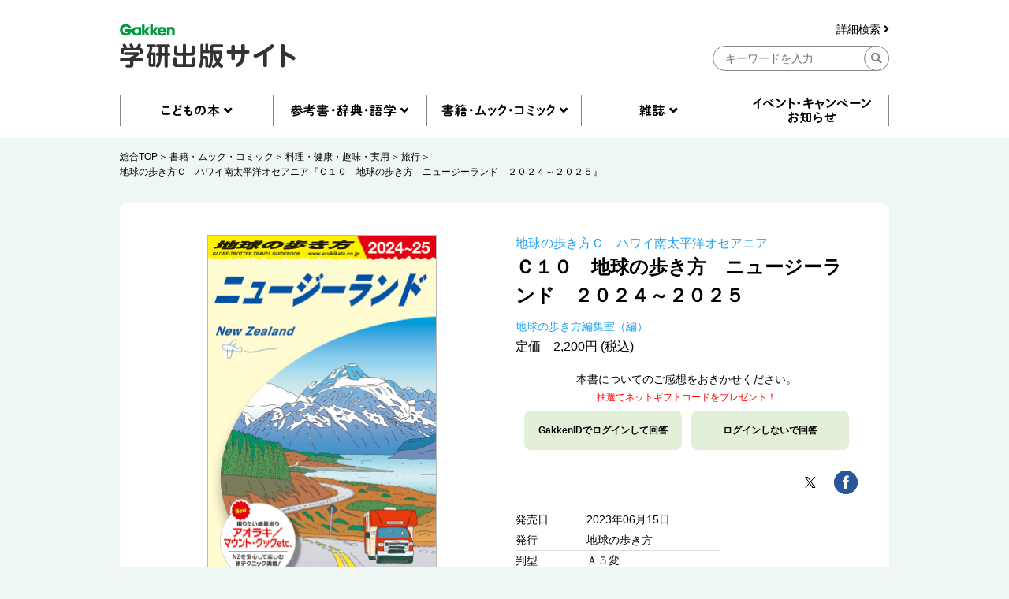

--- FILE ---
content_type: text/html; charset=UTF-8
request_url: https://hon.gakken.jp/book/2080206100
body_size: 63441
content:
<!DOCTYPE html>
<html lang="ja">

<head prefix="og: http://ogp.me/ns# fb: http://ogp.me/ns/fb# article: http://ogp.me/ns/article#">
<meta charset="UTF-8">
<title>地球の歩き方Ｃ　ハワイ南太平洋オセアニア『Ｃ１０　地球の歩き方　ニュージーランド　２０２４～２０２５』 ｜ 学研出版サイト</title>
<meta name="description" content="大自然と温かな人々に魅了される南半球のすばらしい楽園へ。「地球の箱庭」と呼ばれるニュージーランドはまさに多様な自然の宝庫。絵のような風景のなかでダイナミックな世界を満喫しよう。多彩なアクティビティや豊かなグルメ情報も満載。">


<meta property="og:site_name" content="学研出版サイト" />
<meta property="og:title" content="地球の歩き方Ｃ　ハワイ南太平洋オセアニア『Ｃ１０　地球の歩き方　ニュージーランド　２０２４～２０２５』" />
<meta property="og:type" content="article" />
<meta property="og:url" content="https://hon.gakken.jp/book/2080206100" />
<meta property="og:image" content="https://hon.gakken.jp/img/books/352x452/405802061X.jpg" />
<meta property="og:description" content="大自然と温かな人々に魅了される南半球のすばらしい楽園へ。「地球の箱庭」と呼ばれるニュージーランドはまさに多様な自然の宝庫。絵のような風景のなかでダイナミックな世界を満喫しよう。多彩なアクティビティや豊かなグルメ情報も満載。" />



<!-- Google Tag Manager -->
<script>(function(w,d,s,l,i){w[l]=w[l]||[];w[l].push({'gtm.start':
new Date().getTime(),event:'gtm.js'});var f=d.getElementsByTagName(s)[0],
j=d.createElement(s),dl=l!='dataLayer'?'&l='+l:'';j.async=true;j.src=
'https://www.googletagmanager.com/gtm.js?id='+i+dl;f.parentNode.insertBefore(j,f);
})(window,document,'script','dataLayer','GTM-N8NXV3R');</script>
<!-- End Google Tag Manager -->


<link rel="stylesheet" type="text/css" href="/css/reset.css">
<link rel="stylesheet" type="text/css" href="/css/slick.css">
<link rel="stylesheet" type="text/css" href="/css/utility.css">
<link rel="stylesheet" type="text/css" href="/css/common-pc.css" media="print">
<link rel="stylesheet" type="text/css" href="/css/page-book-pc.css" media="print">
<link rel="stylesheet" type="text/css" href="/css/common-pc.css" media="screen and (min-width: 769px)">
<link rel="stylesheet" type="text/css" href="/css/common-sp.css" media="screen and (max-width: 768px)">
<link rel="stylesheet" type="text/css" href="/css/page-book-pc.css" media="screen and (min-width: 769px)">
<link rel="stylesheet" type="text/css" href="/css/page-book-sp.css" media="screen and (max-width: 768px)">
<link rel="stylesheet" href="https://use.fontawesome.com/releases/v5.8.1/css/all.css" integrity="sha384-50oBUHEmvpQ+1lW4y57PTFmhCaXp0ML5d60M1M7uH2+nqUivzIebhndOJK28anvf" crossorigin="anonymous">
<link rel="shortcut icon" href="/img/favicon.ico">



<script src="/js/jquery-3.3.1.min.js"></script>
<script src="/js/slick.min.js"></script>
<script src="/js/common.js"></script>


</head>
<body class="l-body">

<!-- Google Tag Manager (noscript) -->
<noscript><iframe src="https://www.googletagmanager.com/ns.html?id=GTM-N8NXV3R"
height="0" width="0" style="display:none;visibility:hidden"></iframe></noscript>
<!-- End Google Tag Manager (noscript) -->
<!-- header -->
<header id="header" class="l-header">
  <div class="l-container">
    <div class="l-header__logo">
      <a href="/"><img src="/img/gakken__logo.png" alt="学研出版サイトロゴ" class="u-pc"></a>
      <a href="/"><img src="/img/gakken__logo__sp.png" alt="学研出版サイトロゴ" class="u-sp"></a>
    </div>
    <div class="l-header__search u-pc">
      <form action="/search/" method="post">
      <div class="l-header__search__detail u-pc">
        <a href="/search/">詳細検索 <i class="fas fa-angle-right"></i></a>
      </div>
      <input type="hidden" name="token" value="f7c8d53c938607d35a1ea83682231acc9398eed0b33ecb59cbb49d0124ab6c87">
      <input type="hidden" name="submit" value="keyword">
      <div class="l-header__search__input u-pc">
        <input type="text" name="q" placeholder="キーワードを入力" class="">
        <div class="l-header__btn-search">
          <button><i class="fas fa-search"></i></button>
        </div>
      </div>
      </form>
    </div>
    <div class="l-header__btn u-sp">
      <div class="l-header__btn__hamburger u-sp">
        <img src="/img/icon__hamburger-menu.png" alt="MENU">
      </div>
      <div class="l-header__btn__search u-sp">
        <img src="/img/icon__search__sp.png" alt="検索">
      </div>
    </div>
  </div>
  <div class="l-header__search u-sp">
    <form action="/search/" method="post">
    <input type="hidden" name="submit" value="keyword">
    <div class="l-header__search__input">
      <input type="text" name="q" placeholder="キーワードを入力" class="">
      <div class="l-header__btn-search">
        <button><i class="fas fa-search"></i></button>
      </div>
    </div>
    </form>
    <div class="l-header__search__detail">
      <a href="/search/">詳細検索 <i class="fas fa-angle-right"></i></a>
    </div>
  </div>
  <div class="l-header__btn-close u-sp">
    <img src="/img/icon__close.png" alt="閉じる">
  </div>
</header>
<!-- header --><nav class="l-nav u-pc">
  <div class="l-container">
    <ul class="l-nav__first">
      <li class="l-nav__first-item">
        <a title="" data-target="nav01" class="nav__open"></a>
      </li>
      <li class="l-nav__first-item">
        <a title="" data-target="nav02" class="nav__open"></a>
      </li>
      <li class="l-nav__first-item">
        <a title="" data-target="nav03" class="nav__open"></a>
      </li>
      <li class="l-nav__first-item">
        <a title="" data-target="nav04" class="nav__open"></a>
      </li>
      <li class="l-nav__first-item">
        <a href="/info/"></a>
      </li>
    </ul>
    <ul class="l-nav__second nav01">
      <li class="l-nav__second-item">
        <ul class="l-nav__second__top">
          <li class="l-nav__second__top-item"><a href="/children/"><img src="/img/nav__childrenbook.png" alt="こどもの本"></a></li>
          <li class="l-nav__second__top-item"><a href="/children/books.html?rankings"><img src="/img/nav__ranking.png" alt="ランキング"></a></li>
        </ul>
        <div class="l-nav__second__bottom">
          <div class="l-nav__second__bottom-col">
            <div class="l-nav__second__bottom-headings">
              <img src="/img/nav__genre.png" alt="ジャンル">
            </div>
            <div class="l-nav__second__bottom-wrapper">
              <ul class="l-nav__second-list">
                <li class="l-nav__second-list-item"><a href="/children/picture_books/">絵本</a></li>
                <li class="l-nav__second-list-item"><a href="/children/preschool/">幼児おべんきょう</a></li>
                <li class="l-nav__second-list-item"><a href="/children/play/">あそび・工作</a></li>
                <li class="l-nav__second-list-item"><a href="/children/educational/">知育トイ・知育教材</a></li>
                <li class="l-nav__second-list-item"><a href="/children/reading/">読み物</a></li>
                <li class="l-nav__second-list-item"><a href="/children/encyclopedias/">図鑑・百科</a></li>
                <li class="l-nav__second-list-item"><a href="/children/mangas/">学習まんが</a></li>
              </ul>
              <ul class="l-nav__second-list">
                <li class="l-nav__second-list-item"><a href="/children/gift/">プレゼント用おすすめセット</a></li>
                <li class="l-nav__second-list-item"><a href="/children/library/">図書館向け</a></li>
                <li class="l-nav__second-list-item"><a href="/children/projects/">自由研究</a></li>
              </ul>
            </div>
          </div>
          <div class="l-nav__second__bottom-col">
            <div class="l-nav__second__bottom-headings">
              <img src="/img/nav__target-age.png" alt="対象年齢">
            </div>
            <div class="l-nav__second__bottom-wrapper">
              <ul class="l-nav__second-list">
                <li class="l-nav__second-list-item"><a href="/children/books.html?age=1">０歳</a></li>
                <li class="l-nav__second-list-item"><a href="/children/books.html?age=2">１歳</a></li>
                <li class="l-nav__second-list-item"><a href="/children/books.html?age=3">２歳</a></li>
                <li class="l-nav__second-list-item"><a href="/children/books.html?age=4">３歳</a></li>
                <li class="l-nav__second-list-item"><a href="/children/books.html?age=5">４歳</a></li>
                <li class="l-nav__second-list-item"><a href="/children/books.html?age=6">５歳</a></li>
                <li class="l-nav__second-list-item"><a href="/children/books.html?age=7">６歳</a></li>
              </ul>
              <ul class="l-nav__second-list">
                <li class="l-nav__second-list-item"><a href="/children/books.html?age=8">小１</a></li>
                <li class="l-nav__second-list-item"><a href="/children/books.html?age=9">小２</a></li>
                <li class="l-nav__second-list-item"><a href="/children/books.html?age=10">小３</a></li>
                <li class="l-nav__second-list-item"><a href="/children/books.html?age=11">小４</a></li>
                <li class="l-nav__second-list-item"><a href="/children/books.html?age=12">小５</a></li>
                <li class="l-nav__second-list-item"><a href="/children/books.html?age=13">小６</a></li>
                <li class="l-nav__second-list-item"><a href="/children/books.html?age=14">中１</a></li>
                <li class="l-nav__second-list-item"><a href="/children/books.html?age=15">中２</a></li>
                <li class="l-nav__second-list-item"><a href="/children/books.html?age=16">中３</a></li>
                <li class="l-nav__second-list-item"><a href="/children/books.html?age=19">一般</a></li>
              </ul>
            </div>
          </div>
        </div>
      </li>
    </ul>
    <ul class="l-nav__second nav02">
      <li class="l-nav__second-item">
        <ul class="l-nav__second__top">
          <li class="l-nav__second__top-item"><a href="/reference/"><img src="/img/nav__reference.png" alt="参考書・辞典・語学"></a></li>
          <li class="l-nav__second__top-item"><a href="/reference/books.html?rankings"><img src="/img/nav__ranking.png" alt="ランキング"></a></li>
        </ul>
        <div class="l-nav__second__bottom">
          <div class="l-nav__second__bottom-col">
            <div class="l-nav__second__bottom-headings">
              <img src="/img/nav__genre.png" alt="ジャンル">
            </div>
            <div class="l-nav__second__bottom-wrapper">
              <ul class="l-nav__second-list">
                <li class="l-nav__second-list-item"><a href="/reference/preschool/">幼児向け参考書・問題集</a></li>
                <li class="l-nav__second-list-item"><a href="/reference/elementary/">小学生向け参考書・問題集</a></li>
                <li class="l-nav__second-list-item"><a href="/reference/juniorhigh/">中学生向け参考書・問題集</a></li>
                <li class="l-nav__second-list-item"><a href="/reference/highschool/">高校生向け参考書・問題集</a></li>
                <li class="l-nav__second-list-item"><a href="/reference/dictionaries/">辞典（辞書）・事典・字典</a></li>
                <li class="l-nav__second-list-item"><a href="/reference/eiken/">資格・検定</a></li>
                <li class="l-nav__second-list-item"><a href="/reference/language/">語学</a></li>
              </ul>
              <ul class="l-nav__second-list">
                <li class="l-nav__second-list-item"><a href="/reference/further/">進学・就職</a></li>
                <li class="l-nav__second-list-item"><a href="/reference/update/">大人の学び直し</a></li>
              </ul>
            </div>
          </div>
          <div class="l-nav__second__bottom-col">
            <div class="l-nav__second__bottom-headings">
              <img src="/img/nav__target-age.png" alt="対象年齢">
            </div>
            <div class="l-nav__second__bottom-wrapper">
              <ul class="l-nav__second-list">
                <li class="l-nav__second-list-item"><a href="/reference/books.html?age=3">２歳</a></li>
                <li class="l-nav__second-list-item"><a href="/reference/books.html?age=4">３歳</a></li>
                <li class="l-nav__second-list-item"><a href="/reference/books.html?age=5">４歳</a></li>
                <li class="l-nav__second-list-item"><a href="/reference/books.html?age=6">５歳</a></li>
                <li class="l-nav__second-list-item"><a href="/reference/books.html?age=8">小１</a></li>
                <li class="l-nav__second-list-item"><a href="/reference/books.html?age=9">小２</a></li>
                <li class="l-nav__second-list-item"><a href="/reference/books.html?age=10">小３</a></li>
              </ul>
              <ul class="l-nav__second-list">
                <li class="l-nav__second-list-item"><a href="/reference/books.html?age=11">小４</a></li>
                <li class="l-nav__second-list-item"><a href="/reference/books.html?age=12">小５</a></li>
                <li class="l-nav__second-list-item"><a href="/reference/books.html?age=13">小６</a></li>
                <li class="l-nav__second-list-item"><a href="/reference/books.html?age=14">中１</a></li>
                <li class="l-nav__second-list-item"><a href="/reference/books.html?age=15">中２</a></li>
                <li class="l-nav__second-list-item"><a href="/reference/books.html?age=16">中３</a></li>
                <li class="l-nav__second-list-item"><a href="/reference/books.html?age=17">高校生</a></li>
                <li class="l-nav__second-list-item"><a href="/reference/books.html?age=18">大学生</a></li>
                <li class="l-nav__second-list-item"><a href="/reference/books.html?age=19">一般</a></li>
              </ul>
            </div>
          </div>
        </div>
      </li>
    </ul>
    <ul class="l-nav__second nav03">
      <li class="l-nav__second-item">
        <ul class="l-nav__second__top">
          <li class="l-nav__second__top-item"><a href="/books/"><img src="/img/nav__mook.png" alt="書籍・ムック・コミック"></a></li>
          <li class="l-nav__second__top-item"><a href="/books/books.html?rankings"><img src="/img/nav__ranking.png" alt="ランキング"></a></li>
        </ul>
        <div class="l-nav__second__bottom">
          <div class="l-nav__second__bottom-col">
            <div class="l-nav__second__bottom-headings">
              <img src="/img/nav__genre.png" alt="ジャンル">
            </div>
            <div class="l-nav__second__bottom-wrapper">
              <ul class="l-nav__second-list">
                <li class="l-nav__second-list-item"><a href="/books/practical/">料理・健康・趣味・実用</a></li>
                <li class="l-nav__second-list-item"><a href="/books/entertainment/">エンタテインメント</a></li>
                <li class="l-nav__second-list-item"><a href="/books/history/">歴史・宗教・科学</a></li>
              </ul>
              <ul class="l-nav__second-list">
                <li class="l-nav__second-list-item"><a href="/books/business/">社会・ビジネス</a></li>
                <li class="l-nav__second-list-item"><a href="/books/literature/">文芸・ノンフィクション</a></li>
                <li class="l-nav__second-list-item"><a href="/books/comics/">コミック</a></li>
              </ul>
            </div>
          </div>
          <div class="l-nav__second__bottom-col">
            <div class="l-nav__second__bottom-wrapper">
            <div class="l-nav__second__bottom-headings">
            </div>
              <ul class="l-nav__second-list">
                <li class="l-nav__second-list-item"><a href="/books/medical/">医学専門書</a></li>
                <li class="l-nav__second-list-item"><a href="/books/nursing/">看護専門書</a></li>
                <li class="l-nav__second-list-item"><a href="/books/technical/">各種専門書</a></li>
              </ul>
              <ul class="l-nav__second-list">
                <li class="l-nav__second-list-item"><a href="/books/certification/">資格・検定</a></li>
              </ul>
            </div>
          </div>
        </div>
      </li>
    </ul>
    <ul class="l-nav__second nav04">
      <li class="l-nav__second-item">
        <ul class="l-nav__second__top">
          <li class="l-nav__second__top-item"><a href="/magazines/"><img src="/img/nav__magazine.png" alt="雑誌"></a></li>
          <li class="l-nav__second__top-item"><a href="/magazines/books.html?rankings"><img src="/img/nav__ranking.png" alt="ランキング"></a></li>
        </ul>
        <div class="l-nav__second__bottom">
          <div class="l-nav__second__bottom-col">
            <div class="l-nav__second__bottom-headings">
              <img src="/img/nav__genre.png" alt="ジャンル">
            </div>
            <div class="l-nav__second__bottom-wrapper">
              <ul class="l-nav__second-list">
                <li class="l-nav__second-list-item"><a href="/magazines/#children">こども雑誌</a></li>
                <li class="l-nav__second-list-item"><a href="/magazines/#education">教育・保育</a></li>
              </ul>
              <ul class="l-nav__second-list">
                <li class="l-nav__second-list-item"><a href="/magazines/#medical">医療・看護</a></li>
                <li class="l-nav__second-list-item"><a href="/magazines/#anime">アニメ</a></li>
              </ul>
            </div>
          </div>
          <div class="l-nav__second__bottom-col">
            <div class="l-nav__second__bottom-wrapper">
            <div class="l-nav__second__bottom-headings">
            </div>
              <ul class="l-nav__second-list">
                <li class="l-nav__second-list-item"><a href="/magazines/#puzzles">パズル</a></li>
              </ul>
            </div>
          </div>
        </div>
      </li>
    </ul>
  </div>
</nav>

<nav class="l-nav u-sp">
  <div class="l-nav__inner">
    <ul class="l-nav__first">
      <li class="l-nav__first-item">
        <div class="l-nav__first-item-headings c-accordion-open">
          <img src="/img/nav__childrenbook__sp.png" alt="こどもの本">
        </div>
        <div class="l-nav__second">
          <ul class="l-nav__second__top">
            <li class="l-nav__second__top-item c-childrenbook"><a href="/children/"><img src="/img/nav__childrenbook__second__sp.png" alt="こどもの本TOP"></a></li>
            <li class="l-nav__second__top-item c-ranking"><a href="/children/books.html?rankings"><img src="/img/nav__ranking__sp.png" alt="ランキング"></a></li>
          </ul>
          <div class="l-nav__second__bottom">
            <div class="l-nav__second__bottom-col">
              <div class="l-nav__second__bottom-headings c-genre">
                <img src="/img/nav__genre__sp.png" alt="ジャンル">
              </div>
              <div class="l-nav__second__bottom-wrapper">
                <ul class="l-nav__second-list">
                  <li class="l-nav__second-list-item"><a href="/children/picture_books/">絵本</a></li>
                  <li class="l-nav__second-list-item"><a href="/children/preschool/">幼児おべんきょう</a></li>
                  <li class="l-nav__second-list-item"><a href="/children/play/">あそび・工作</a></li>
                  <li class="l-nav__second-list-item"><a href="/children/educational/">知育トイ・知育教材</a></li>
                  <li class="l-nav__second-list-item"><a href="/children/reading/">読み物</a></li>
                  <li class="l-nav__second-list-item"><a href="/children/encyclopedias/">図鑑・百科</a></li>
                  <li class="l-nav__second-list-item"><a href="/children/mangas/">学習まんが</a></li>
                  <li class="l-nav__second-list-item"><a href="/children/gift/">プレゼント用おすすめセット</a></li>
                  <li class="l-nav__second-list-item"><a href="/children/library/">図書館向け</a></li>
                  <li class="l-nav__second-list-item"><a href="/children/projects/">自由研究</a></li>
                </ul>
              </div>

            </div>
            <div class="l-nav__second__bottom-col">
              <div class="l-nav__second__bottom-headings c-target-age">
                <img src="/img/nav__target-age.png" alt="対象年齢">
              </div>
              <div class="l-nav__second__bottom-wrapper">
                <ul class="l-nav__second-list">
                  <li class="l-nav__second-list-item"><a href="/children/books.html?age=1">０歳</a></li>
                  <li class="l-nav__second-list-item"><a href="/children/books.html?age=2">１歳</a></li>
                  <li class="l-nav__second-list-item"><a href="/children/books.html?age=3">２歳</a></li>
                  <li class="l-nav__second-list-item"><a href="/children/books.html?age=4">３歳</a></li>
                  <li class="l-nav__second-list-item"><a href="/children/books.html?age=5">４歳</a></li>
                  <li class="l-nav__second-list-item"><a href="/children/books.html?age=6">５歳</a></li>
                  <li class="l-nav__second-list-item"><a href="/children/books.html?age=7">６歳</a></li>
                  <li class="l-nav__second-list-item"><a href="/children/books.html?age=8">小１</a></li>
                  <li class="l-nav__second-list-item"><a href="/children/books.html?age=9">小２</a></li>
                  <li class="l-nav__second-list-item"><a href="/children/books.html?age=10">小３</a></li>
                  <li class="l-nav__second-list-item"><a href="/children/books.html?age=11">小４</a></li>
                  <li class="l-nav__second-list-item"><a href="/children/books.html?age=12">小５</a></li>
                  <li class="l-nav__second-list-item"><a href="/children/books.html?age=13">小６</a></li>
                  <li class="l-nav__second-list-item"><a href="/children/books.html?age=14">中１</a></li>
                  <li class="l-nav__second-list-item"><a href="/children/books.html?age=15">中２</a></li>
                  <li class="l-nav__second-list-item"><a href="/children/books.html?age=16">中３</a></li>
                  <li class="l-nav__second-list-item"><a href="/children/books.html?age=19">一般</a></li>
                </ul>
              </div>

            </div>

          </div>
        </div>
      </li>
      <li class="l-nav__first-item">
        <div class="l-nav__first-item-headings  c-accordion-open">
          <img src="/img/nav__reference__sp.png" alt="参考書・辞典・語学">
        </div>
        <div class="l-nav__second">
          <ul class="l-nav__second__top">
            <li class="l-nav__second__top-item c-reference"><a href="/reference/"><img src="/img/nav__reference__second__sp.png" alt="参考書・辞典・語学TOP"></a></li>
            <li class="l-nav__second__top-item c-ranking"><a href="/reference/books.html?rankings"><img src="/img/nav__ranking__sp.png" alt="ランキング"></a></li>
          </ul>
          <div class="l-nav__second__bottom">
            <div class="l-nav__second__bottom-col">
              <div class="l-nav__second__bottom-headings c-genre">
                <img src="/img/nav__genre__sp.png" alt="ジャンル">
              </div>
              <div class="l-nav__second__bottom-wrapper">
                <ul class="l-nav__second-list">
                  <li class="l-nav__second-list-item"><a href="/reference/preschool/">幼児向け参考書・問題集</a></li>
                  <li class="l-nav__second-list-item"><a href="/reference/elementary/">小学生向け参考書・問題集</a></li>
                  <li class="l-nav__second-list-item"><a href="/reference/juniorhigh/">中学生向け参考書・問題集</a></li>
                  <li class="l-nav__second-list-item"><a href="/reference/highschool/">高校生向け参考書・問題集</a></li>
                  <li class="l-nav__second-list-item"><a href="/reference/dictionaries/">辞典（辞書）・事典・字典</a></li>
                  <li class="l-nav__second-list-item"><a href="/reference/eiken/">資格・検定</a></li>
                  <li class="l-nav__second-list-item"><a href="/reference/language/">語学</a></li>
                  <li class="l-nav__second-list-item"><a href="/reference/further/">進学・就職</a></li>
                  <li class="l-nav__second-list-item"><a href="/reference/update/">大人の学び直し</a></li>
                </ul>
              </div>

            </div>
            <div class="l-nav__second__bottom-col">
              <div class="l-nav__second__bottom-headings c-target-age">
                <img src="/img/nav__target-age.png" alt="対象年齢">
              </div>
              <div class="l-nav__second__bottom-wrapper">
                <ul class="l-nav__second-list">
                  <li class="l-nav__second-list-item"><a href="/reference/books.html?age=3">２歳</a></li>
                  <li class="l-nav__second-list-item"><a href="/reference/books.html?age=4">３歳</a></li>
                  <li class="l-nav__second-list-item"><a href="/reference/books.html?age=5">４歳</a></li>
                  <li class="l-nav__second-list-item"><a href="/reference/books.html?age=6">５歳</a></li>
                  <li class="l-nav__second-list-item"><a href="/reference/books.html?age=8">小１</a></li>
                  <li class="l-nav__second-list-item"><a href="/reference/books.html?age=9">小２</a></li>
                  <li class="l-nav__second-list-item"><a href="/reference/books.html?age=10">小３</a></li>
                  <li class="l-nav__second-list-item"><a href="/reference/books.html?age=11">小４</a></li>
                  <li class="l-nav__second-list-item"><a href="/reference/books.html?age=12">小５</a></li>
                  <li class="l-nav__second-list-item"><a href="/reference/books.html?age=13">小６</a></li>
                  <li class="l-nav__second-list-item"><a href="/reference/books.html?age=14">中１</a></li>
                  <li class="l-nav__second-list-item"><a href="/reference/books.html?age=15">中２</a></li>
                  <li class="l-nav__second-list-item"><a href="/reference/books.html?age=16">中３</a></li>
                  <li class="l-nav__second-list-item"><a href="/reference/books.html?age=17">高校生</a></li>
                  <li class="l-nav__second-list-item"><a href="/reference/books.html?age=18">大学生</a></li>
                  <li class="l-nav__second-list-item"><a href="/reference/books.html?age=19">一般</a></li>
                </ul>
              </div>

            </div>

          </div>
        </div>
      </li>
      <li class="l-nav__first-item">
        <div class="l-nav__first-item-headings  c-accordion-open">
          <img src="/img/nav__mook__sp.png" alt="書籍・ムック・コミック">
        </div>
        <div class="l-nav__second">
          <ul class="l-nav__second__top">
            <li class="l-nav__second__top-item c-mook"><a href="/books/"><img src="/img/nav__mook__second__sp.png" alt="書籍・ムック・コミックTOP"></a></li>
            <li class="l-nav__second__top-item c-ranking"><a href="/books/books.html?rankings"><img src="/img/nav__ranking__sp.png" alt="ランキング"></a></li>
          </ul>
          <div class="l-nav__second__bottom">
            <div class="l-nav__second__bottom-col">
              <div class="l-nav__second__bottom-headings c-genre">
                <img src="/img/nav__genre__sp.png" alt="ジャンル">
              </div>
              <div class="l-nav__second__bottom-wrapper">
                <ul class="l-nav__second-list">
                  <li class="l-nav__second-list-item"><a href="/books/practical/">料理・健康・趣味・実用</a></li>
                  <li class="l-nav__second-list-item"><a href="/books/entertainment/">エンタテインメント</a></li>
                  <li class="l-nav__second-list-item"><a href="/books/history/">歴史・宗教・科学</a></li>
                  <li class="l-nav__second-list-item"><a href="/books/business/">社会・ビジネス</a></li>
                  <li class="l-nav__second-list-item"><a href="/books/literature/">文芸・ノンフィクション</a></li>
                  <li class="l-nav__second-list-item"><a href="/books/comics/">コミック</a></li>
                  <li class="l-nav__second-list-item"><a href="/books/medical/">医学専門書</a></li>
                  <li class="l-nav__second-list-item"><a href="/books/nursing/">看護専門書</a></li>
                  <li class="l-nav__second-list-item"><a href="/books/technical/">各種専門書</a></li>
                  <li class="l-nav__second-list-item"><a href="/books/certification/">資格・検定</a></li>
                </ul>
              </div>
            </div>
          </div>
        </div>
      </li>
      <li class="l-nav__first-item">
        <div class="l-nav__first-item-headings c-accordion-open">
          <img src="/img/nav__magazine__sp.png" alt="雑誌">
        </div>
        <div class="l-nav__second">
          <ul class="l-nav__second__top">
            <li class="l-nav__second__top-item c-magazine"><a href="/magazines/"><img src="/img/nav__magazine__second__sp.png" alt="雑誌TOP"></a></li>
            <li class="l-nav__second__top-item c-ranking"><a href="/magazines/books.html?rankings"><img src="/img/nav__ranking__sp.png" alt="ランキング"></a></li>
          </ul>
          <div class="l-nav__second__bottom">
            <div class="l-nav__second__bottom-col">
              <div class="l-nav__second__bottom-headings c-genre">
                <img src="/img/nav__genre__sp.png" alt="ジャンル">
              </div>
              <div class="l-nav__second__bottom-wrapper">
                <ul class="l-nav__second-list">
                  <li class="l-nav__second-list-item"><a href="/magazines/#children">こども雑誌</a></li>
                  <li class="l-nav__second-list-item"><a href="/magazines/#education">教育・保育</a></li>
                  <li class="l-nav__second-list-item"><a href="/magazines/#medical">医療・看護</a></li>
                  <li class="l-nav__second-list-item"><a href="/magazines/#anime">アニメ</a></li>
                  <li class="l-nav__second-list-item"><a href="/magazines/#puzzles">パズル</a></li>
                </ul>
              </div>

            </div>
          </div>
        </div>
      </li>
      <li class="l-nav__first-item">
        <div class="l-nav__first-item-headings">
          <a href="/info/"><img src="/img/nav__event__sp.png" alt="イベント・キャンペーン・お知らせ"></a>
        </div>
      </li>
      <li class="l-nav__first-item">
        <div class="l-nav__first-item-headings">
          <a href="/search/"><img src="/img/nav__detail-search__sp.png" alt="詳細検索"></a>
        </div>
      </li>
      <li class="l-nav__first-item">
        <div class="l-nav__first-item-headings">
          <a href="/agreement/"><img src="/img/nav__sitepolicy__sp.png" alt="サイトのご利用にあたって"></a>
        </div>
      </li>
      <li class="l-nav__first-item">
        <div class="l-nav__first-item-headings">
          <a href="https://gakken-plus.co.jp/rights/" target="_blank"><img src="/img/nav__copyright__sp.png" alt="著作物の使用等について"></a>
        </div>
      </li>
      <li class="l-nav__first-item">
        <div class="l-nav__first-item-headings">
          <a href="/sitemap/"><img src="/img/nav__sitemap__sp.png" alt="サイトマップ"></a>
        </div>
      </li>
      <li class="l-nav__first-item">
        <div class="l-nav__first-item-headings">
          <a href="https://gakken-plus.co.jp/contact/" target="_blank"><img src="/img/nav__contact__sp.png" alt="お問い合わせ"></a>
        </div>
      </li>
    </ul>
  </div>
</nav>
<!-- nav -->
<section class="c-breadcrum u-pc">
  <div class="l-container">
    <ul class="c-breadcrum-list">
            <li class="c-breadcrum-list-item">
        <a href="/">総合TOP</a>
      </li>
                  <li class="c-breadcrum-list-item">
        <a href="/books/">書籍・ムック・コミック</a>
      </li>
                  <li class="c-breadcrum-list-item">
        <a href="/books/practical/">料理・健康・趣味・実用</a>
      </li>
                  <li class="c-breadcrum-list-item">
        <a href="/books/practical/travel/">旅行</a>
      </li>
            <li class="c-breadcrum-list-item">
        <a href="/book/2080206100">地球の歩き方Ｃ　ハワイ南太平洋オセアニア『Ｃ１０　地球の歩き方　ニュージーランド　２０２４～２０２５』</a>
      </li>
    </ul>
  </div>
</section>


<section class="p-book__detail">
  <div class="l-container l-section">
    <div class="p-book__detail-col">

      <p class="p-book__detail__subtitle u-sp"><a href="/series/%E5%9C%B0%E7%90%83%E3%81%AE%E6%AD%A9%E3%81%8D%E6%96%B9%EF%BC%A3%E3%80%80%E3%83%8F%E3%83%AF%E3%82%A4%E5%8D%97%E5%A4%AA%E5%B9%B3%E6%B4%8B%E3%82%AA%E3%82%BB%E3%82%A2%E3%83%8B%E3%82%A2">地球の歩き方Ｃ　ハワイ南太平洋オセアニア</a></p>      <p class="p-book__detail__title u-sp">Ｃ１０　地球の歩き方　ニュージーランド　２０２４～２０２５</p>
                                    <ul class="p-book__detail__author u-sp">
                <li class="p-book__detail__author-item">
          <a href="/author/%E5%9C%B0%E7%90%83%E3%81%AE%E6%AD%A9%E3%81%8D%E6%96%B9%E7%B7%A8%E9%9B%86%E5%AE%A4">地球の歩き方編集室（編）</a>
        </li>
              </ul>

      <div class="p-book__detail-slider-wrapper">
        <div class="p-book__detail-slider">
          <div class="p-book__detail__slider-item">
            <a href="javascript:;"><img src="/img/books/352x452/2080206100.jpg" alt=""></a>
          </div>
                            </div>
        <div class="p-book__detail__btn-arrow u-sp">
          <img src="/img/btn__arrow__next.png" alt="＞">
        </div>
        <div class="p-book__detail__btn-buy u-sp">
          <div class="p-book__detail__btn-buy-headings">
            <span>ご購入はこちらから</span>
          </div>
          <ul class="p-book__detail__btn-buy-list">
            <li class="p-book__detail__btn-buy-item p-book__detail__btn-buy-item__shopgakken shopgakken-stockless">
                          </li>
                      <li class="p-book__detail__btn-buy-item">
              <a data-target="p-book__modal04" class="u-modal-open"><img src="/img/btn__netshop.png" alt="ネット書店"></a>
            </li>
                              </ul>
        </div>
      </div>

      
              <div class="p-book__detail__review u-sp">
          本書についてのご感想をおきかせください。<br/>
          <span>抽選でネットギフトコードをプレゼント！</span>
          <ul class="p-book__detail__review-list">
                        <li class="p-book__detail__review-item">
              <a href="https://id.gakken.jp/mine/login?sid=GRS&mid=007731Nm&key1=2080206100 Ｃ１０　地球の歩き方　ニュージーランド　２０２４～２０２５&key2=A390169 地球の歩き方Ｃ&key3=30082052 地球の歩き方Ｃハワイ・南太平洋・オセアニ" target="_blank">GakkenIDでログインして回答</a>
            </li>
                                      <li class="p-book__detail__review-item">
              <a href="https://pf.gakken.jp/user/op_enquete.gsp?sid=GRS&mid=007728Bg&hid=1ZxkE8XvF_0&key1=2080206100 Ｃ１０　地球の歩き方　ニュージーランド　２０２４～２０２５&key2=A390169 地球の歩き方Ｃ&key3=30082052 地球の歩き方Ｃハワイ・南太平洋・オセアニ" target="_blank">ログインしないで回答</a>
              </li>
                        </ul>
        </div>
      
      <p class="p-book__detail__price u-sp">
      定価　2,200円 (税込)
      </p>

      

                  <p class="p-book__detail-seeimage u-pc">
        <a data-target="p-book__modal01" class="u-modal-open">1件全ての画像を見る <i class="fas fa-angle-right"></i></a>
      </p>
      
      <div class="p-book__detail__table u-sp">
        <p class="p-book__detail__releasedate u-sp"><span class="p-book__detail__table-headings">発売日</span><span class="p-book__detail__table-contents">2023年06月15日</span></p>
        <p class="p-book__detail__publisher u-sp"><span class="p-book__detail__table-headings">発行</span><span class="p-book__detail__table-contents">地球の歩き方</span></p>        <p class="p-book__detail__size u-sp"><span class="p-book__detail__table-headings">判型</span><span class="p-book__detail__table-contents">Ａ５変</span></p>        <p class="p-book__detail__pagenumber u-sp"><span class="p-book__detail__table-headings">ページ数</span><span class="p-book__detail__table-contents">512頁</span></p>        <p class="p-book__detail__isbn u-sp"><span class="p-book__detail__table-headings">ISBN</span><span class="p-book__detail__table-contents">978-4-05-802061-6</span></p>      </div>

            
      
      <div class="p-book__detail-label">
        <div class="p-book__detail-label-row">
          <div class="p-book__detail-label-headings">
            対象
          </div>
          <ul class="p-book__detail-label-list">
                        <li class="p-book__detail-label-item c-label maintarget">20歳代</li>
                        <li class="p-book__detail-label-item c-label maintarget">30歳代</li>
                        <li class="p-book__detail-label-item c-label maintarget">40歳代</li>
                        <li class="p-book__detail-label-item c-label maintarget">50歳代</li>
                        <li class="p-book__detail-label-item c-label maintarget">60歳代</li>
                        <li class="p-book__detail-label-item c-label maintarget">70歳以上</li>
                      </ul>
        </div>
                      </div>

          
    </div>
    
    <div class="p-book__detail-col">
      <p class="p-book__detail__subtitle u-pc"><a href="/series/%E5%9C%B0%E7%90%83%E3%81%AE%E6%AD%A9%E3%81%8D%E6%96%B9%EF%BC%A3%E3%80%80%E3%83%8F%E3%83%AF%E3%82%A4%E5%8D%97%E5%A4%AA%E5%B9%B3%E6%B4%8B%E3%82%AA%E3%82%BB%E3%82%A2%E3%83%8B%E3%82%A2">地球の歩き方Ｃ　ハワイ南太平洋オセアニア</a></p>      <p class="p-book__detail__title u-pc">Ｃ１０　地球の歩き方　ニュージーランド　２０２４～２０２５</p>
                              
      
      <ul class="p-book__detail__author u-pc">
                <li class="p-book__detail__author-item">
          <a href="/author/%E5%9C%B0%E7%90%83%E3%81%AE%E6%AD%A9%E3%81%8D%E6%96%B9%E7%B7%A8%E9%9B%86%E5%AE%A4">地球の歩き方編集室（編）</a>
        </li>
              </ul>

      <p class="p-book__detail__price u-pc">
      定価　2,200円 (税込)
      </p>

              <div class="p-book__detail__review u-pc">
          本書についてのご感想をおきかせください。<br/>
          <span>抽選でネットギフトコードをプレゼント！</span>
          <ul class="p-book__detail__review-list">
                        <li class="p-book__detail__review-item">
              <a href="https://id.gakken.jp/mine/login?sid=GRS&mid=007731Nm&key1=2080206100 Ｃ１０　地球の歩き方　ニュージーランド　２０２４～２０２５&key2=A390169 地球の歩き方Ｃ&key3=30082052 地球の歩き方Ｃハワイ・南太平洋・オセアニ" target="_blank">GakkenIDでログインして回答</a>
            </li>
                                      <li class="p-book__detail__review-item">
              <a href="https://pf.gakken.jp/user/op_enquete.gsp?sid=GRS&mid=007728Bg&hid=1ZxkE8XvF_0&key1=2080206100 Ｃ１０　地球の歩き方　ニュージーランド　２０２４～２０２５&key2=A390169 地球の歩き方Ｃ&key3=30082052 地球の歩き方Ｃハワイ・南太平洋・オセアニ" target="_blank">ログインしないで回答</a>
              </li>
                        </ul>
        </div>
      

      <ul class="c-btn-share p-book__detail__btn-share u-pc">
        <li class="c-btn-share-item p-book__detail__btn-share-item">
          <a href="https://twitter.com/share?text=%E5%9C%B0%E7%90%83%E3%81%AE%E6%AD%A9%E3%81%8D%E6%96%B9%EF%BC%A3%E3%80%80%E3%83%8F%E3%83%AF%E3%82%A4%E5%8D%97%E5%A4%AA%E5%B9%B3%E6%B4%8B%E3%82%AA%E3%82%BB%E3%82%A2%E3%83%8B%E3%82%A2%E3%80%8E%EF%BC%A3%EF%BC%91%EF%BC%90%E3%80%80%E5%9C%B0%E7%90%83%E3%81%AE%E6%AD%A9%E3%81%8D%E6%96%B9%E3%80%80%E3%83%8B%E3%83%A5%E3%83%BC%E3%82%B8%E3%83%BC%E3%83%A9%E3%83%B3%E3%83%89%E3%80%80%EF%BC%92%EF%BC%90%EF%BC%92%EF%BC%94%EF%BD%9E%EF%BC%92%EF%BC%90%EF%BC%92%EF%BC%95%E3%80%8F%20%EF%BD%9C%20%E5%AD%A6%E7%A0%94%E5%87%BA%E7%89%88%E3%82%B5%E3%82%A4%E3%83%88&url=https%3A%2F%2Fhon.gakken.jp%2Fbook%2F2080206100" target="_blank"><img src="/img/icon__x.png" alt="x"></a>
        </li>
        <li class="c-btn-share-item p-book__detail__btn-share-item">
          <a href="https://www.facebook.com/sharer/sharer.php?u=https://hon.gakken.jp/book/2080206100" target="_blank"><img src="/img/icon__facebook.png" alt="facebook"></a>
        </li>
      </ul>
      <div class="p-book__detail__table u-pc">
        <p class="p-book__detail__releasedate u-pc"><span>発売日</span>2023年06月15日</p>
        <p class="p-book__detail__publisher u-pc"><span>発行</span>地球の歩き方</p>        <p class="p-book__detail__size u-pc"><span>判型</span>Ａ５変</p>        <p class="p-book__detail__pagenumber u-pc"><span>ページ数</span>512頁</p>        <p class="p-book__detail__isbn u-pc"><span>ISBN</span>978-4-05-802061-6</p>      </div>
      <ul class="p-book__detail__btn-trial">
                      </ul>
      <div class="p-book__detail__btn-buy">
        <div class="p-book__detail__btn-buy-headings">
          <span>ご購入はこちらから</span>
        </div>
        <ul class="p-book__detail__btn-buy-list">
          <li class="p-book__detail__btn-buy-item p-book__detail__btn-buy-item__shopgakken shopgakken-stockless">
                      </li>
                    <li class="p-book__detail__btn-buy-item">
            <a data-target="p-book__modal02" class="u-modal-open"><img src="/img/btn__netshop.png" alt="ネット書店"></a>
          </li>
                            </ul>
      </div>


        
      <ul class="c-btn-share p-book__detail__btn-share u-sp">
        <li class="c-btn-share-item p-book__detail__btn-share-item">
          <a href="https://social-plugins.line.me/lineit/share?url=https%3A%2F%2Fhon.gakken.jp%2Fbook%2F2080206100" target="_blank"><img src="/img/icon__line.png" alt="LINE"></a>
        </li>
        <li class="c-btn-share-item p-book__detail__btn-share-item">
          <a href="https://twitter.com/share?text=%E5%9C%B0%E7%90%83%E3%81%AE%E6%AD%A9%E3%81%8D%E6%96%B9%EF%BC%A3%E3%80%80%E3%83%8F%E3%83%AF%E3%82%A4%E5%8D%97%E5%A4%AA%E5%B9%B3%E6%B4%8B%E3%82%AA%E3%82%BB%E3%82%A2%E3%83%8B%E3%82%A2%E3%80%8E%EF%BC%A3%EF%BC%91%EF%BC%90%E3%80%80%E5%9C%B0%E7%90%83%E3%81%AE%E6%AD%A9%E3%81%8D%E6%96%B9%E3%80%80%E3%83%8B%E3%83%A5%E3%83%BC%E3%82%B8%E3%83%BC%E3%83%A9%E3%83%B3%E3%83%89%E3%80%80%EF%BC%92%EF%BC%90%EF%BC%92%EF%BC%94%EF%BD%9E%EF%BC%92%EF%BC%90%EF%BC%92%EF%BC%95%E3%80%8F%20%EF%BD%9C%20%E5%AD%A6%E7%A0%94%E5%87%BA%E7%89%88%E3%82%B5%E3%82%A4%E3%83%88&url=https%3A%2F%2Fhon.gakken.jp%2Fbook%2F2080206100" target="_blank"><img src="/img/icon__x.png" alt="x"></a>
        </li>
        <li class="c-btn-share-item p-book__detail__btn-share-item">
          <a href="https://www.facebook.com/sharer/sharer.php?u=https://hon.gakken.jp/book/2080206100" target="_blank"><img src="/img/icon__facebook.png" alt="facebook"></a>
        </li>
      </ul>


                </div>
  </div>
</section>


<section class="p-book__nav u-pc">
  <div class="l-container">
    <ul class="p-book__nav-list">
      <li class="p-book__nav-item"><a href="#p-book__introduction">内容紹介</a></li>
                                          <li class="p-book__nav-item"><a href="#p-book__recommend">こちらもおすすめ</a></li>      <li class="p-book__nav-item"><a href="#p-book__related-site">関連サイト</a></li>    </ul>
  </div>
</section>

<section class="c-free  c-introduction p-book__introduction" id="p-book__introduction">
  <div class="l-container l-section">
    <h2><img src="/img/h2__introduction.png" alt="内容紹介"></h2>
    <ul class="c-free-list">
      <li class="c-free-item">「地球の箱庭」と呼ばれるニュージーランドはまさに自然の宝庫。日本の約4分の3の国土の中に、氷河によって浸食された美しいフィヨルド、透明な湖、3000メートル級の山々などダイナミックな世界が広がっています。本書は、ニュージーランドの魅力あふれる大自然や町の情報、アクティビティ＆グルメ情報などを満載しています。<br/>2024～2025年版には以下の内容が収録されています。<br/>●特集<br/>・見どころダイジェスト<br/>・世界遺産と国立公園<br/>・絵になる絶景巡り<br/>・お得に楽しむコスパ旅行術<br/>・主人公になりきって映画のロケ地へ！<br/>・羊との触れ合いスポット<br/>・ニュージーランド発 自然派コスメで自分磨き！<br/>・ラグビーＮＺチームを徹底分析<br/>・Kiwiグルメに舌鼓<br/>・マストみやげ特集！など<br/>●本書に掲載されているおもな都市・観光地とアクティビティ<br/>南島<br/>クライストチャーチ<br/> アカロア <br/> レイク・テカポ <br/> アオラキ  /  マウント・クック国立公園 <br/> ワナカ <br/> クイーンズタウン <br/> ティアナウ <br/> フィヨルドランド国立公園 <br/> ミルフォード・サウンド <br/> ダウトフル・サウンド <br/> ミルフォード・トラック <br/> ルートバーン・トラック <br/> ケプラー・トラック <br/> オアマル <br/> ティマル <br/> ダニーデン <br/> インバーカーギル <br/> スチュワート島 <br/> カイコウラ <br/> ブレナム <br/> ピクトン <br/>ネルソン<br/>ネルソン・レイクス国立公園<br/>ゴールデン・ベイ<br/>エイベル・タズマン国立公園<br/>アーサーズ・パス国立公園<br/>ウエストコースト<br/>ウエストポート<br/>グレイマウス<br/>ウエストランド国立公園<br/>フランツ・ジョセフ氷河<br/>フォックス氷河<br/>北島<br/>オークランド<br/> ハミルトン <br/> ワイトモ <br/> ロトルア <br/> タウポ <br/>トンガリロ国立公園<br/> ノースランド <br/> パイヒア <br/> ケリケリ <br/> ファー・ノース <br/> カウリ・コースト <br/> ファンガレイ <br/> コロマンデル半島 <br/>コロマンデル・タウン<br/>フィティアンガ&ハーレイ<br/> テームズ <br/>タイルア&パウアヌイ<br/>タウランガ&マウント・マウンガヌイ<br/> ギズボーン <br/> ネイピア <br/> ニュー・プリマス <br/> ワンガヌイ <br/> パーマストン・ノース <br/> ウェリントン <br/><br/>アクティビティ<br/>トランピング(トレッキング)、スキー、カヌー&カヤック、クルーズ、フィッシング、バンジージャンプ、ラフティング、ジェットボート、パラグライダー&スカイダイビング、乗馬、ゴルフ、熱気球、遊覧飛行など<br/>予告なく一部内容が変更される可能性もあります。予めご了承ください。</li>                                                                      </ul>
  </div>
</section>
    </ul>
  </div>
</section>











<section class="c-book c-recommend p-book__recommend" id="p-book__recommend">
  <div class="l-container">
    <h2><img src="/img/h2__recommend.png" alt="こちらもおすすめ"></h2>
    <div class="c-book-list c-book-slider">
            <div class="c-book-item">
        <a href="/book/2080262500">
          <div class="c-book-image">
            <img src="/img/books/h192/2080262500.jpg" alt="地球の歩き方Ａ　ヨーロッパ『Ａ０７　地球の歩き方　パリ＆近郊の町　２０２６～２０２７』">
          </div>
          <p class="c-book-subtitle">地球の歩き方Ａ　ヨーロッパ</p>
          <p class="c-book-title">Ａ０７　地球の歩き方　パリ＆近郊の町　２０２６～２０２７</p>
          <p class="c-book-author">地球の歩き方編集室</p>
        </a>
              </div>
            <div class="c-book-item">
        <a href="/book/2080250700">
          <div class="c-book-image">
            <img src="/img/books/h192/2080250700.jpg" alt="地球の歩き方Ａ　ヨーロッパ『Ａ２０　地球の歩き方　スペイン　２０２６～２０２７』">
          </div>
          <p class="c-book-subtitle">地球の歩き方Ａ　ヨーロッパ</p>
          <p class="c-book-title">Ａ２０　地球の歩き方　スペイン　２０２６～２０２７</p>
          <p class="c-book-author">地球の歩き方編集室</p>
        </a>
              </div>
            <div class="c-book-item">
        <a href="/book/2080227900">
          <div class="c-book-image">
            <img src="/img/books/h192/2080227900.jpg" alt="地球の歩き方Ｅ　アフリカ・中近東『Ｅ０２　地球の歩き方　エジプト　２０２５～２０２６』">
          </div>
          <p class="c-book-subtitle">地球の歩き方Ｅ　アフリカ・中近東</p>
          <p class="c-book-title">Ｅ０２　地球の歩き方　エジプト　２０２５～２０２６</p>
          <p class="c-book-author">地球の歩き方編集室</p>
        </a>
              </div>
            <div class="c-book-item">
        <a href="/book/2080255000">
          <div class="c-book-image">
            <img src="/img/books/h192/2080255000.jpg" alt="地球の歩き方Ｄ　アジア『Ｄ２１　地球の歩き方　ベトナム　２０２６～２０２７』">
          </div>
          <p class="c-book-subtitle">地球の歩き方Ｄ　アジア</p>
          <p class="c-book-title">Ｄ２１　地球の歩き方　ベトナム　２０２６～２０２７</p>
          <p class="c-book-author">地球の歩き方編集室</p>
        </a>
              </div>
          </div>
  </div>
</section>

<section class="c-related-site p-book__related-site" id="p-book__related-site">
  <div class="l-container l-section">
    <h2><img src="/img/h2__related-site.png" alt="関連サイト"></h2>
    <ul class="c-related-site-list">
            <li class="c-related-site-item">
        <p class="c-related-site-sitename"><a href="https://www.arukikata.co.jp/" target="_blank">海外旅行・観光の最新情報　地球の歩き方</a></p>
        <p class="c-related-site-caption">海外旅行ガイドブックの最新情報、ユーザーが作る口コミ情報をはじめ、世界中の海外ツアーや海外格安航空券、海外ホテル予約、旅行用品の販売、海外旅行保険などの情報も。</p>
      </li>
          </ul>
  </div>
</section>


<div class="l-modal p-book__modal01 u-pc">
  <div class="p-book__modal01-col">
    <div class="p-book__detail-slider">
      <div class="p-book__detail__slider-item">
        <a href="javascript:;"><img src="/img/books/352x452/2080206100.jpg" alt=""></a>
      </div>
          </div>
  </div>
  <div class="p-book__modal01-col">
    <div class="p-book__modal-thumbnail">
    </div>
  </div>
</div>

<div class="l-modal p-book__modal02">
  <ul class="p-book__modal-btn-list">
    <li class="p-book__modal-btn-item"><a href="/amazon/shop/1/2080206100" target="_blank"><img src="/img/btn__amazon.png" alt="amazon"></a></li>
    <li class="p-book__modal-btn-item"><a href="/rakuten/shop/1/2080206100" target="_blank"><img src="/img/btn__rakuten.png" alt="楽天ブックス"></a></li>
    <li class="p-book__modal-btn-item"><a href="/bookfan/shop/1/2080206100" target="_blank"><img src="/img/btn__bookfan.png" alt="bookfan"></a></li>
    <li class="p-book__modal-btn-item"><a href="/seven/shop/1/2080206100" target="_blank"><img src="/img/btn__7net.png" alt="7net"></a></li>
    <li class="p-book__modal-btn-item"><a href="/kinokuniya/shop/1/2080206100" target="_blank"><img src="/img/btn__kinokuniya.png" alt="紀伊国屋書店"></a></li>
    <li class="p-book__modal-btn-item"><a href="/ehon/shop/1/2080206100" target="_blank"><img src="/img/btn__ehon.png" alt="e-hon"></a></li>
    <li class="p-book__modal-btn-item"><a href="/hmv/shop/1/2080206100" target="_blank"><img src="/img/btn__lawson.png" alt="ローチケHMV"></a></li>
    <li class="p-book__modal-btn-item"><a href="/HonyaClub/shop/1/2080206100" target="_blank"><img src="/img/btn__honyaclub.png" alt="Honya Club"></a></li>
    <li class="p-book__modal-btn-item"><a href="/yodobashi/shop/1/2080206100" target="_blank"><img src="/img/btn__yodobashi.png" alt="ヨドバシカメラ"></a></li>
    <li class="p-book__modal-btn-item"><a href="/towerrecords/shop/1/2080206100" target="_blank"><img src="/img/btn__towerrecords.png" alt="TOWER RECORDS"></a></li>
    <li></li>
  </ul>
  <p class="p-book__modal__caution">※取扱い状況は各書店様にてご確認ください。</p>
</div>
<div class="l-modal p-book__modal04">
  <ul class="p-book__modal-btn-list">
    <li class="p-book__modal-btn-item"><a href="/amazon/shop/2/2080206100" target="_blank"><img src="/img/btn__amazon.png" alt="amazon"></a></li>
    <li class="p-book__modal-btn-item"><a href="/rakuten/shop/2/2080206100" target="_blank"><img src="/img/btn__rakuten.png" alt="楽天ブックス"></a></li>
    <li class="p-book__modal-btn-item"><a href="/bookfan/shop/2/2080206100" target="_blank"><img src="/img/btn__bookfan.png" alt="bookfan"></a></li>
    <li class="p-book__modal-btn-item"><a href="/seven/shop/2/2080206100" target="_blank"><img src="/img/btn__7net.png" alt="7net"></a></li>
    <li class="p-book__modal-btn-item"><a href="/kinokuniya/shop/2/2080206100" target="_blank"><img src="/img/btn__kinokuniya.png" alt="紀伊国屋書店"></a></li>
    <li class="p-book__modal-btn-item"><a href="/ehon/shop/2/2080206100" target="_blank"><img src="/img/btn__ehon.png" alt="e-hon"></a></li>
    <li class="p-book__modal-btn-item"><a href="/hmv/shop/2/2080206100" target="_blank"><img src="/img/btn__lawson.png" alt="ローチケHMV"></a></li>
    <li class="p-book__modal-btn-item"><a href="/HonyaClub/shop/2/2080206100" target="_blank"><img src="/img/btn__honyaclub.png" alt="Honya Club"></a></li>
    <li class="p-book__modal-btn-item"><a href="/yodobashi/shop/2/2080206100" target="_blank"><img src="/img/btn__yodobashi.png" alt="ヨドバシカメラ"></a></li>
    <li class="p-book__modal-btn-item"><a href="/towerrecords/shop/2/2080206100" target="_blank"><img src="/img/btn__towerrecords.png" alt="TOWER RECORDS"></a></li>
    <li></li>
  </ul>
  <p class="p-book__modal__caution">※取扱い状況は各書店様にてご確認ください。</p>
</div>


<div id="l-overlay"></div>
<div id="l-overlay--modal"></div>
<div id="l-btn--close"><img src="/img/btn__modal-close.png" alt="閉じる"></div>


<div class="c-pagetop">
  <a href="#"><i class="fas fa-caret-up"></i></a>
</div>

<div class="c-pagetop">
  <a href="#"><i class="fas fa-caret-up"></i></a>
</div>

<!-- footer -->
<footer>
  <div class="l-container">
    <div class="footer__index u-pc">
      <ul class="footer__index-col">
        <li class="footer__index-col-item">
          <p class="footer__index-headings">
            <a href="/children/">こどもの本</a>
          </p>
          <ul class="footer_index-list">
            <li class="footer__index-list-item"><a href="/children/picture_books/">絵本</a></li>
            <li class="footer__index-list-item"><a href="/children/preschool/">幼児おべんきょう</a></li>
            <li class="footer__index-list-item"><a href="/children/play/">あそび・工作</a></li>
            <li class="footer__index-list-item"><a href="/children/educational/">知育トイ・知育教材</a></li>
            <li class="footer__index-list-item"><a href="/children/reading/">読み物</a></li>
            <li class="footer__index-list-item"><a href="/children/encyclopedias/">図鑑・百科</a></li>
            <li class="footer__index-list-item"><a href="/children/mangas/">学習まんが</a></li>
            <li class="footer__index-list-item"><a href="/children/gift/">プレゼント用おすすめセット</a></li>
            <li class="footer__index-list-item"><a href="/children/library/">図書館向け</a></li>
            <li class="footer__index-list-item"><a href="/children/projects/">自由研究</a></li>
          </ul>
        </li>
      </ul>
      <ul class="footer__index-col">
        <li class="footer__index-col-item">
          <p class="footer__index-headings">
            <a href="/reference/">参考書・辞典・語学</a>
          </p>
          <ul class="footer_index-list">
            <li class="footer__index-list-item"><a href="/reference/preschool/">幼児向け参考書・問題集</a></li>
            <li class="footer__index-list-item"><a href="/reference/elementary/">小学生向け参考書・問題集</a></li>
            <li class="footer__index-list-item"><a href="/reference/juniorhigh/">中学生向け参考書・問題集</a></li>
            <li class="footer__index-list-item"><a href="/reference/highschool/">高校生向け参考書・問題集</a></li>
            <li class="footer__index-list-item"><a href="/reference/dictionaries/">辞典（辞書）・事典・字典</a></li>
            <li class="footer__index-list-item"><a href="/reference/eiken/">資格・検定</a></li>
            <li class="footer__index-list-item"><a href="/reference/language/">語学</a></li>
            <li class="footer__index-list-item"><a href="/reference/further/">進学・就職</a></li>
            <li class="footer__index-list-item"><a href="/reference/update/">大人の学び直し</a></li>
          </ul>
        </li>
      </ul>
      <ul class="footer__index-col">
        <li class="footer__index-col-item">
          <p class="footer__index-headings">
            <a href="/books/">書籍・ムック・コミック</a>
          </p>
          <ul class="footer_index-list">
            <li class="footer__index-list-item"><a href="/books/practical/">料理・健康・趣味・実用</a></li>
            <li class="footer__index-list-item"><a href="/books/entertainment/">エンタテインメント</a></li>
            <li class="footer__index-list-item"><a href="/books/history/">歴史・宗教・科学</a></li>
            <li class="footer__index-list-item"><a href="/books/business/">社会・ビジネス</a></li>
            <li class="footer__index-list-item"><a href="/books/literature/">文芸・ノンフィクション</a></li>
            <li class="footer__index-list-item"><a href="/books/comics/">コミック</a></li>
            <li class="footer__index-list-item"><a href="/books/medical/">医学専門書</a></li>
            <li class="footer__index-list-item"><a href="/books/nursing/">看護専門書</a></li>
            <li class="footer__index-list-item"><a href="/books/technical/">各種専門書</a></li>
            <li class="footer__index-list-item"><a href="/books/certification/">資格・検定</a></li>
          </ul>
        </li>
      </ul>
      <ul class="footer__index-col">
        <li class="footer__index-col-item">
          <p class="footer__index-headings">
            <a href="/magazines/">雑誌</a>
          </p>
          <ul class="footer_index-list">
            <li class="footer__index-list-item"><a href="/magazines/#children">こども雑誌</a></li>
            <li class="footer__index-list-item"><a href="/magazines/#education">教育・保育</a></li>
            <li class="footer__index-list-item"><a href="/magazines/#medical">医療・看護</a></li>
            <li class="footer__index-list-item"><a href="/magazines/#anime">アニメ</a></li>
            <li class="footer__index-list-item"><a href="/magazines/#puzzles">パズル</a></li>
          </ul>
        </li>
      </ul>
    </div>
    <div class="footer__link">
      <div class="footer__link-col">
        <ul class="footer__link-list">
          <li class="footer__link-list-item"><a href="https://www.corp-gakken.co.jp/sitepolicy/" target="_blank">サイトのご利用にあたって</a></li>
          <li class="footer__link-list-item"><a href="https://www.corp-gakken.co.jp/privacypolicy/" target="_blank">個人情報について</a></li>
          <li class="footer__link-list-item"><a href="https://www.corp-gakken.co.jp/rights/" target="_blank">著作物の使用等について</a></li>
          <li class="footer__link-list-item"><a href="/sitemap/">サイトマップ</a></li>
          <li class="footer__link-list-item"><a href="https://www.corp-gakken.co.jp/contact/" target="_blank" >お問い合わせ</a></li>
          <li class="footer__link-list-item"></li>
          <li class="footer__link-list-item sns"><a href="https://page.line.me/gkp_koho" target="_blank"><img src="/img/nav_line.png"/></a></li>
          <li class="footer__link-list-item sns"><a href="https://twitter.com/gkp_koho" target="_blank"><img src="/img/nav_x.png"/></a></li>
          <li class="footer__link-list-item sns"><a href="https://www.instagram.com/gkp_koho/" target="_blank"><img src="/img/nav_instagram.png"/></a></li>
          <li class="footer__link-list-item sns"><a href="https://www.youtube.com/channel/UC5CSVEccz1nd16VEOVUQceQ" target="_blank"><img src="/img/nav_youtube.png"/></a></li>
        </ul>
      </div>
    </div>
  </div>
  <div class="footer__copyright">
    <p class="footer__copyright-text"><a href="https://gakken.co.jp/" target="_blank">&copy; Gakken</a></p>
  </div>
</footer>
<!-- footer -->


<!-- Yahoo Code for your Target List -->
<script type="text/javascript" language="javascript">
/* <![CDATA[ */
var yahoo_retargeting_id = '16ZRFU6DNT';
var yahoo_retargeting_label = '';
var yahoo_retargeting_page_type = '';
var yahoo_retargeting_items = [{item_id: '', category_id: '', price: '', quantity: ''}];
/* ]]> */
</script>
<script type="text/javascript" language="javascript" src="//b92.yahoo.co.jp/js/s_retargeting.js"></script>


</body>
</html>

--- FILE ---
content_type: text/css
request_url: https://hon.gakken.jp/css/common-sp.css
body_size: 39607
content:
@charset "UTF-8";
/* Box Sizing */
/* line 2, sass/foundation/_base.scss */
footer,
header,
nav,
section,
div,
p,
ul,
li,
a {
  -webkit-box-sizing: border-box;
  box-sizing: border-box;
}

/* line 16, sass/foundation/_base.scss */
* {
  -webkit-box-sizing: border-box;
          box-sizing: border-box;
}

/* Font */
/* line 22, sass/foundation/_base.scss */
body {
  -moz-osx-font-smoothing: grayscale;
  -webkit-font-smoothing: antialiased;
  -webkit-text-size-adjust: 100%;
  background-color: #eff7f4;
  color: #000;
  font-family: 'ヒラギノ角ゴ Pro W3', 'Hiragino Kaku Gothic Pro', '游ゴシック', 'Yu Gothic', YuGothic, '游ゴシック体', 'メイリオ', 'Meiryo', Helvetica, sans-serif;
  font-size: 12px;
  line-break: strict;
  line-height: 1;
  width: auto;
  word-break: normal !important;
  word-wrap: break-word;
}

/* line 36, sass/foundation/_base.scss */
a {
  color: #000;
  display: block;
  height: 100%;
  text-decoration: none;
  width: 100%;
}

/* line 44, sass/foundation/_base.scss */
span.supText {
  font-size: 75.5%;
  position: relative;
  top: -.1em;
  vertical-align: top;
}

/* line 52, sass/foundation/_base.scss */
p {
  vertical-align: top;
}

/* Image */
/* line 57, sass/foundation/_base.scss */
img {
  -webkit-backface-visibility: hidden;
}

/* line 67, sass/foundation/_base.scss */
section {
  margin-bottom: 40px;
}

/* line 71, sass/foundation/_base.scss */
input, button, textarea, select {
  font-family: 'ヒラギノ角ゴ Pro W3', 'Hiragino Kaku Gothic Pro', '游ゴシック', 'Yu Gothic', YuGothic, '游ゴシック体', 'メイリオ', 'Meiryo', Helvetica, sans-serif;
}

/* プレースホルダ */
/* line 4, sass/layout/_header-sp.scss */
.l-nav .l-nav__first .l-nav__first-item-headings::after, .l-nav .l-nav__first .l-nav__first-item:nth-child(-n+4) .l-nav__first-item-headings::after, .l-nav .l-nav__second__top-item::after, .l-nav .l-nav__second__bottom-wrapper .l-nav__second-list-item::after, .c-pager__item.u-top a::after, .c-pager__item.u-end a::after {
  color: #81cc8d;
  content: '\f105';
  display: block;
  font-family: "Font Awesome 5 Free";
  font-weight: bold;
  position: absolute;
}

/* ヘッダー */
/* line 16, sass/layout/_header-sp.scss */
.l-header {
  background-color: #fff;
  height: 55px;
  left: 0;
  padding: 8px 0 13px;
  position: fixed;
  top: 0;
  width: 100vw;
  z-index: 25;
}

/* line 26, sass/layout/_header-sp.scss */
.l-header > .l-container {
      -ms-flex-align: center;
      -ms-flex-pack: justify;
  -webkit-box-align: center;
  -webkit-box-pack: justify;
          align-items: center;
  display: -webkit-box;
  display: -ms-flexbox;
  display: flex;
  height: 100%;
          justify-content: space-between;
  width: 95vw;
}

/* line 35, sass/layout/_header-sp.scss */
.l-header__logo {
  margin-left: 1.25vw;
  width: 142px;
}

/* line 40, sass/layout/_header-sp.scss */
.l-header__btn {
      -ms-flex-align: center;
  -webkit-box-align: center;
          align-items: center;
  background-color: #fff;
  display: -webkit-box;
  display: -ms-flexbox;
  display: flex;
  margin-right: 2.5vw;
}

/* line 47, sass/layout/_header-sp.scss */
.l-header__btn__search {
  width: 34px;
}

/* line 51, sass/layout/_header-sp.scss */
.l-header__btn__hamburger {
  margin-right: 15px;
  width: 28px;
}

/* line 58, sass/layout/_header-sp.scss */
.l-header__search {
  background-color: #fff;
  position: relative;
  text-align: center;
}

/* line 64, sass/layout/_header-sp.scss */
.l-header__search.u-pc {
  display: none;
}

/* line 70, sass/layout/_header-sp.scss */
.l-header__search__input input {
  border: 1px solid #828787;
  border-radius: 20px;
  font-size: 12px;
  height: 40px;
  line-height: 38px;
  margin: 15px auto 20px;
  padding: 0 15px;
  width: 90vw;
}

/* line 85, sass/layout/_header-sp.scss */
.l-header__search__input .l-header__btn-search {
  background-color: #fff;
  border: 1px solid #828787;
  border-radius: 50%;
  height: 30px;
  position: absolute;
  right: calc(5vw + 5px);
  text-align: center;
  top: 20px;
  width: 30px;
}

/* line 96, sass/layout/_header-sp.scss */
.l-header__search__input .l-header__btn-search.has-value {
  background-color: #81cc8d;
  border: 1px solid #81cc8d;
}

/* line 100, sass/layout/_header-sp.scss */
.l-header__search__input .l-header__btn-search.has-value i {
  color: #fff;
}

/* line 106, sass/layout/_header-sp.scss */
.l-header__search__input .l-header__btn-search i {
  color: #828787;
  font-size: 14px;
  line-height: 30px;
}

/* line 115, sass/layout/_header-sp.scss */
.l-header__search__detail {
  font-size: 12px;
  margin-right: 5vw;
  padding-bottom: 15px;
  text-align: right;
}

/* line 124, sass/layout/_header-sp.scss */
.l-header .l-header__btn-close {
  display: none;
  position: absolute;
  right: 5vw;
  top: 8px;
  width: 34px;
  z-index: 22;
}

/* line 132, sass/layout/_header-sp.scss */
.l-header .l-header__btn-close.is-menu {
  right: calc(5vw + 46px);
}

/* ナビ */
/* line 140, sass/layout/_header-sp.scss */
.l-nav {
  background-color: #fff;
  padding-top: 55px;
  position: fixed;
  top: 0;
  width: 100vw;
  z-index: 20;
}

/* line 148, sass/layout/_header-sp.scss */
.l-nav__inner {
  height: calc(100vh - 55px);
  overflow-x: scroll;
  width: 100vw;
}

/* line 153, sass/layout/_header-sp.scss */
.l-nav__inner::-webkit-scrollbar {
  -webkit-appearance: none;
  display: none;
}

/* line 160, sass/layout/_header-sp.scss */
.l-nav .l-nav__first {
  margin: 0 auto;
  width: 90.625vw;
}

/* line 166, sass/layout/_header-sp.scss */
.l-nav .l-nav__first .l-nav__first-item-headings {
  border-bottom: 1px solid #828787;
  height: 45px;
  position: relative;
}

/* line 171, sass/layout/_header-sp.scss */
.l-nav .l-nav__first .l-nav__first-item-headings img {
  height: 45px;
  width: 200px;
}

/* line 176, sass/layout/_header-sp.scss */
.l-nav .l-nav__first .l-nav__first-item-headings::after {
  font-size: 14px;
  line-height: 45px;
  right: 1.09375vw;
  top: 0;
}

/* line 190, sass/layout/_header-sp.scss */
.l-nav .l-nav__first .l-nav__first-item:nth-child(-n+4) .l-nav__first-item-headings::after {
  -webkit-transform: rotate(90deg);
  font-size: 14px;
  line-height: 45px;
  right: 1.09375vw;
  top: 0;
          transform: rotate(90deg);
}

/* line 201, sass/layout/_header-sp.scss */
.l-nav .l-nav__first .l-nav__first-item:nth-child(-n+4) .l-nav__first-item-headings.is-open::after {
  -webkit-transform: rotate(-90deg);
          transform: rotate(-90deg);
}

/* line 216, sass/layout/_header-sp.scss */
.l-nav .l-nav__second {
  display: none;
  width: 91.40625vw;
}

/* line 220, sass/layout/_header-sp.scss */
.l-nav .l-nav__second__top {
  padding: 15px 0 25px;
}

/* line 223, sass/layout/_header-sp.scss */
.l-nav .l-nav__second__top-item {
  display: inline-block;
  padding-left: 20px;
  position: relative;
}

/* line 228, sass/layout/_header-sp.scss */
.l-nav .l-nav__second__top-item::after {
  font-size: 14px;
  left: 0;
  position: absolute;
  top: 0;
}

/* line 236, sass/layout/_header-sp.scss */
.l-nav .l-nav__second__top-item:first-child {
  margin-right: 20px;
}

/* line 240, sass/layout/_header-sp.scss */
.l-nav .l-nav__second__top-item.c-childrenbook {
  width: 104px;
}

/* line 244, sass/layout/_header-sp.scss */
.l-nav .l-nav__second__top-item.c-ranking {
  width: 100px;
}

/* line 248, sass/layout/_header-sp.scss */
.l-nav .l-nav__second__top-item.c-reference {
  width: 155px;
}

/* line 252, sass/layout/_header-sp.scss */
.l-nav .l-nav__second__top-item.c-mook {
  width: 130px;
}

/* line 256, sass/layout/_header-sp.scss */
.l-nav .l-nav__second__top-item.c-magazine {
  width: 69px;
}

/* line 265, sass/layout/_header-sp.scss */
.l-nav .l-nav__second__bottom-headings {
  margin-bottom: 15px;
}

/* line 268, sass/layout/_header-sp.scss */
.l-nav .l-nav__second__bottom-headings.c-genre {
  width: 52px;
}

/* line 272, sass/layout/_header-sp.scss */
.l-nav .l-nav__second__bottom-headings.c-target-age {
  width: 58px;
}

/* line 279, sass/layout/_header-sp.scss */
.l-nav .l-nav__second__bottom-wrapper .l-nav__second-list {
  font-size: 12px;
}

/* line 282, sass/layout/_header-sp.scss */
.l-nav .l-nav__second__bottom-wrapper .l-nav__second-list:last-child {
  margin-bottom: 25px;
}

/* line 287, sass/layout/_header-sp.scss */
.l-nav .l-nav__second__bottom-wrapper .l-nav__second-list-item {
  border-bottom: 1px solid #828787;
  height: 45px;
  line-height: 45px;
  padding-left: 20px;
  position: relative;
}

/* line 294, sass/layout/_header-sp.scss */
.l-nav .l-nav__second__bottom-wrapper .l-nav__second-list-item::after {
  font-size: 14px;
  left: 0;
  top: 0;
}

/* line 1, sass/layout/_footer-sp.scss */
footer {
  background-color: #fff;
  width: 100vw;
}

/* line 6, sass/layout/_footer-sp.scss */
footer .footer__link {
  font-size: 12px;
  font-weight: bold;
  line-height: 1.83;
  padding: 20px 0 30px;
  text-align: center;
}

li.footer__link-list-item.sns {
  margin-top: 10px;
  width: 40px;
  height: 40px;
  display: inline-block;
}

/* line 14, sass/layout/_footer-sp.scss */
footer .footer__copyright {
  background-color: #eff7f4;
  font-size: 12px;
  height: 50px;
  text-align: center;
}

/* line 20, sass/layout/_footer-sp.scss */
footer .footer__copyright-text {
  line-height: 50px;
}

/* line 1, sass/layout/_main-sp.scss */
.l-container {
  margin: 0 auto;
  position: relative;
  width: 95vw;
}

/* line 6, sass/layout/_main-sp.scss */
.l-container.l-section {
  background-color: #fff;
  padding: 7.5vw 5vw;
}

/* line 13, sass/layout/_main-sp.scss */
#l-overlay {
  background: rgba(255, 255, 255, 0);
  display: none;
  height: 100vh;
  left: 0;
  position: fixed;
  top: 0;
  width: 100vw;
  z-index: 10;
}

/* line 23, sass/layout/_main-sp.scss */
#l-overlay.u-odal-open {
  z-index: 30;
}

/* line 28, sass/layout/_main-sp.scss */
#l-overlay--modal {
  background: rgba(0, 0, 0, 0.5);
  display: none;
  height: 100%;
  left: 0;
  position: fixed;
  top: 0;
  width: 100%;
  z-index: 30;
}

/* line 39, sass/layout/_main-sp.scss */
#l-btn--close {
  display: none;
  position: fixed;
  right: 20px;
  top: 20px;
  z-index: 30;
}

/* line 46, sass/layout/_main-sp.scss */
#l-btn--close img {
  height: 20px;
  width: 20px;
}

/* line 51, sass/layout/_main-sp.scss */
#l-btn--close:hover {
  cursor: pointer;
}

/* line 56, sass/layout/_main-sp.scss */
.l-modal {
  display: none;
  position: absolute;
  z-index: 40;
}

/* スライダー */
/* line 2, sass/component/_parts-sp.scss */
.slide-arrow {
  -webkit-transform: translateY(-50%);
  position: absolute;
  top: 16.5625vw;
          transform: translateY(-50%);
  z-index: 2;
}

/* line 10, sass/component/_parts-sp.scss */
.prev-arrow {
  height: 6.25vw;
  left: -3.9375vw;
  width: 6.25vw;
}

/* line 17, sass/component/_parts-sp.scss */
.next-arrow {
  height: 6.25vw;
  right: -3.9375vw;
  width: 6.25vw;
}

/* ページャー */
/* line 24, sass/component/_parts-sp.scss */
.c-pager {
      -ms-flex-pack: center;
  -webkit-box-pack: center;
  display: -webkit-box;
  display: -ms-flexbox;
  display: flex;
          justify-content: center;
}

/* line 28, sass/component/_parts-sp.scss */
.c-pager__list {
      -ms-flex-align: center;
  -webkit-box-align: center;
          align-items: center;
  display: -webkit-box;
  display: -ms-flexbox;
  display: flex;
}

/* line 34, sass/component/_parts-sp.scss */
.c-pager__item {
  background-color: #fff;
  border: 2px solid #81cc8d;
  border-radius: 6px;
  display: inline-block;
  font-size: 16px;
  font-weight: bold;
  height: 28px;
  margin-right: 15px;
  position: relative;
  text-align: center;
  width: auto;
  min-width: 28px;
}

/* line 47, sass/component/_parts-sp.scss */
.c-pager__item span {
  display: inline-block;
  height: 100%;
  line-height: 24px;
  position: relative;
  text-align: center;
  width: 100%;
}

/* line 57, sass/component/_parts-sp.scss */
.c-pager__item a {
  color: #81cc8d;
  height: 24px;
  margin: 0 auto;
  width: auto;
}

/* line 64, sass/component/_parts-sp.scss */
.c-pager__item.u-current {
  background-color: #81cc8d;
  color: #fff;
}

/* line 68, sass/component/_parts-sp.scss */
.c-pager__item.u-current a {
  color: #fff;
}

/* line 75, sass/component/_parts-sp.scss */
.c-pager__item.u-top {
  background-color: #eff7f4;
  border: 2px solid #eff7f4;
}

/* line 82, sass/component/_parts-sp.scss */
.c-pager__item.u-top a::after {
  content: '\f100' !important;
  left: 4px;
  top: 4px;
}

/* line 92, sass/component/_parts-sp.scss */
.c-pager__item.u-previous {
  display: none;
}

/* line 96, sass/component/_parts-sp.scss */
.c-pager__item.u-end {
  background-color: transparent;
  border: #eff7f4;
}

/* line 102, sass/component/_parts-sp.scss */
.c-pager__item.u-end a::after {
  content: '\f101' !important;
  left: 4px;
  top: 4px;
}

/* line 113, sass/component/_parts-sp.scss */
.c-pager__item.u-next {
  display: none;
}

/* line 1, sass/component/_headings-sp.scss */
h1 {
  color: #000;
  font-size: 18px;
  font-weight: bold;
}

/* line 6, sass/component/_headings-sp.scss */
h1 img {
  height: 18px;
  width: auto;
}

/* line 13, sass/component/_headings-sp.scss */
h2 {
  color: #000;
  font-size: 16px;
  font-weight: bold;
}

/* line 18, sass/component/_headings-sp.scss */
h2 img {
  height: 16px;
  width: auto;
}

/* line 23, sass/component/_headings-sp.scss */
h2 span {
  font-size: 10px;
}

/* line 29, sass/component/_headings-sp.scss */
h3 {
  color: #000;
  font-size: 16px;
  font-weight: bold;
}

/* line 34, sass/component/_headings-sp.scss */
h3 img {
  height: 16px;
  width: auto;
}

/* line 42, sass/component/_headings-sp.scss */
h4 {
  color: #000;
  font-size: 14px;
  font-weight: bold;
}

/* line 48, sass/component/_headings-sp.scss */
p {
  color: #000;
  font-size: 14px;
  line-height: 25px;
}

/* line 54, sass/component/_headings-sp.scss */
.c-caption {
  color: #000;
  font-size: 12px;
  line-height: 14px;
}

/* line 60, sass/component/_headings-sp.scss */
.c-credit {
  color: #000;
  font-size: 10px;
  font-weight: bold;
  line-height: 14px;
}

/* チェックボックス --------------------------------------------------------------------- */
/* line 2, sass/component/_input-sp.scss */
.c-checkbox {
  color: #000;
  display: inline-block;
  height: auto;
  min-height: 34px;
  position: relative;
}

/* line 9, sass/component/_input-sp.scss */
.c-checkbox label {
      -ms-flex-align: center;
  -webkit-box-align: center;
          align-items: center;
  display: -webkit-box;
  display: -ms-flexbox;
  display: flex;
  font-size: 14px;
  left: 20px;
  line-height: 20px;
  margin-left: 25px;
  padding-bottom: 2px;
  padding-top: 6px;
  text-align: left;
  z-index: 5;
}

/* line 23, sass/component/_input-sp.scss */
.c-checkbox input {
  background-image: url("../img/bg__checkbox__off.png");
  height: 20px;
  left: 0;
  opacity: 0;
  position: absolute;
  top: 0;
  width: 20px;
  z-index: 2;
}

/* line 33, sass/component/_input-sp.scss */
.c-checkbox input:checked + .c-checkbox__icon {
  background-image: url("../img/bg__checkbox__on.png");
}

/* line 37, sass/component/_input-sp.scss */
.c-checkbox input:focus + .c-checkbox__icon {
  -webkit-box-shadow: 0 0 8px #48a1e3;
  border-radius: 4px;
          box-shadow: 0 0 8px #48a1e3;
}

/* line 44, sass/component/_input-sp.scss */
.c-checkbox__icon {
  background-image: url("../img/bg__checkbox__off.png");
  background-position: center;
  background-repeat: no-repeat;
  height: 20px;
  left: 0;
  position: absolute;
  top: 6px;
  width: 20px;
}

/* セレクトボックス --------------------------------------------------------------------- */
/* line 57, sass/component/_input-sp.scss */
.c-selectbox {
  display: inline-block;
  font-size: 0;
  height: 32px;
  vertical-align: top;
}

/* line 64, sass/component/_input-sp.scss */
.c-selectbox label {
  color: #000;
  display: inline-block;
  font-size: 16px;
  line-height: 22px;
  margin-right: 5px;
}

/* line 72, sass/component/_input-sp.scss */
.c-selectbox select {
  background-color: #fff;
  background-image: url("../img/icon__select-arrow.png");
  background-position: right 5px top 11px;
  background-repeat: no-repeat;
  border: 2px solid #bababa;
  border-radius: 4px;
  color: #000;
  display: inline-block;
  font-size: 14px;
  height: 32px;
  padding: 0 30px 0 5px;
  vertical-align: top;
}

/* line 86, sass/component/_input-sp.scss */
.c-selectbox select::-ms-expand {
  display: none;
}

/* line 90, sass/component/_input-sp.scss */
.c-selectbox select:hover {
  cursor: pointer;
}

/* line 94, sass/component/_input-sp.scss */
.c-selectbox select:disabled {
  background-color: rgba(186, 186, 186, 0.5);
  background-image: url("../img/icon__select-arrow-disabled.png");
  color: #505050;
  pointer-events: none;
}

/* line 102, sass/component/_input-sp.scss */
.c-selectbox select:focus {
  -webkit-box-shadow: 0 0 4px #48a1e3;
          box-shadow: 0 0 4px #48a1e3;
}

/* インプット --------------------------------------------------------------------- */
/* line 111, sass/component/_input-sp.scss */
.c-input {
  display: inline-block;
  font-size: 0;
  height: 32px;
  vertical-align: top;
}

/* line 117, sass/component/_input-sp.scss */
.c-input label {
  font-size: 14px;
  line-height: 32px;
}

/* line 122, sass/component/_input-sp.scss */
.c-input input {
  border: 2px solid #bababa;
  border-radius: 4px;
  font-size: 14px;
  height: 32px;
  padding: 5px;
  vertical-align: top;
}

/* line 130, sass/component/_input-sp.scss */
.c-input input:focus {
  -webkit-box-shadow: 0 0 4px #48a1e3;
          box-shadow: 0 0 4px #48a1e3;
}

/* トップへ戻るボタン */
/* line 2, sass/component/_button-sp.scss */
.c-pagetop {
  -webkit-box-shadow: 0 0 10px rgba(0, 0, 0, 0.2);
  background-color: #fff;
  border-radius: 50%;
  bottom: 30px;
          box-shadow: 0 0 10px rgba(0, 0, 0, 0.2);
  height: 30px;
  position: fixed;
  right: 20px;
  text-align: center;
  width: 30px;
  z-index: 10;
}

/* line 15, sass/component/_button-sp.scss */
.c-pagetop i {
  color: #000;
  font-size: 28px;
  line-height: 30px;
}

/* line 25, sass/component/_button-sp.scss */
.c-button--active {
  background-color: #81cc8d;
  border-radius: 4px;
  color: #fff;
}

/* line 33, sass/component/_button-sp.scss */
.c-button--buy {
  background-color: #f0be5a;
  border-radius: 4px;
  color: #fff;
  text-align: center;
}

/* line 41, sass/component/_button-sp.scss */
.c-button--sub1 {
  background-color: #fff;
  border: 1px solid #000;
  border-radius: 18px;
  color: #000;
  font-size: 12px;
}

/* line 50, sass/component/_button-sp.scss */
.c-button--sub2 {
  background-color: #fff;
  border: 1px solid #81cc8d;
  border-radius: 4px;
  color: #81cc8d;
}

/* line 58, sass/component/_button-sp.scss */
.c-icon--ebook {
  background-color: #bababa;
  border-radius: 4px;
  color: #fff;
  font-size: 12px;
  height: 18px;
  line-height: 18px;
  text-align: center;
  width: 85px;
}

/* line 71, sass/component/_button-sp.scss */
.c-icon--dvd {
  border: 1px solid #4bb65c;
  border-radius: 4px;
  color: #4bb65c;
  display: inline-block;
  font-size: 12px;
  font-weight: bold;
  height: 20px;
  line-height: 18px;
  text-align: center;
  width: 70px;
}
.c-icon--dvd.mp3 {
  width: 130px;
}
/* line 86, sass/component/_button-sp.scss */
.c-label, .c-label--circle {
      -ms-flex-align: center;
      -ms-flex-pack: center;
  -webkit-box-align: center;
  -webkit-box-pack: center;
          align-items: center;
  background-color: #fff;
  border: 2px solid #4bb65c;
  border-radius: 4px;
  color: #4bb65c;
  display: -webkit-box;
  display: -ms-flexbox;
  display: flex;
  font-size: 10px;
  font-weight: bold;
  height: 30px;
          justify-content: center;
  padding: 0 10px;
  text-align: center;
}

.c-label.maintarget{
  background-color: #cfffcf;
}

/* line 102, sass/component/_button-sp.scss */
.c-label--circle {
  border-radius: 50%;
  line-height: 30px;
  padding: 0;
  width: 30px;
}

/* line 112, sass/component/_button-sp.scss */
.c-btn-share {
  text-align: center;
}

/* line 115, sass/component/_button-sp.scss */
.c-btn-share-item {
  display: inline-block;
  margin-right: 15px;
  width: 40px;
}

/* line 120, sass/component/_button-sp.scss */
.c-btn-share-item:last-child {
  margin-right: 0;
}

/* line 124, sass/component/_button-sp.scss */
.c-btn-share-item a {
  width: 100%;
}

/* line 127, sass/component/_button-sp.scss */
.c-btn-share-item a img {
  width: 40px;
}

/* line 4, sass/component/_section-sp.scss */
.l-nav .l-nav__first .l-nav__first-item-headings::after, .l-nav .l-nav__first .l-nav__first-item:nth-child(-n+4) .l-nav__first-item-headings::after, .l-nav .l-nav__second__top-item::after, .l-nav .l-nav__second__bottom-wrapper .l-nav__second-list-item::after, .c-pager__item.u-top a::after, .c-pager__item.u-end a::after {
  color: #81cc8d;
  content: '\f105';
  display: block;
  font-family: "Font Awesome 5 Free";
  font-weight: bold;
  position: absolute;
}

/* line 15, sass/component/_section-sp.scss */
.c-book-button .c-button--sub1, .c-event-button .c-button--sub1, .c-recommend-article-button .c-button--sub1 {
  height: 36px;
  width: 140px;
}

/* line 23, sass/component/_section-sp.scss */
section {
  margin-bottom: 20px;
}

/* line 26, sass/component/_section-sp.scss */
section h2 {
  border-bottom: 1px solid #000;
  margin-bottom: 15px;
  padding-bottom: 5px;
}

/* line 35, sass/component/_section-sp.scss */
.c-mv {
  height: 48.75vw;
  margin-bottom: 0;
  margin-top: 55px;
  overflow: hidden;
  width: 100vw;
}

/* line 42, sass/component/_section-sp.scss */
.c-mv-slider {
  height: 41.25vw;
  margin: 0  auto;
  width: 90vw;
}

/* line 47, sass/component/_section-sp.scss */
.c-mv-slider-item {
  width: 90vw;
}

/* line 52, sass/component/_section-sp.scss */
.c-mv .slick-slide {
  -webkit-transition: .5s;
  opacity: .5;
  transition: .5s;
}

/* line 57, sass/component/_section-sp.scss */
.c-mv .slick-current {
  opacity: 1;
}

/* line 61, sass/component/_section-sp.scss */
.c-mv .slide-dots {
  font-size: 0;
  height: 5vw;
  padding-top: 2.5vw;
  position: relative;
  text-align: center;
  width: 90vw;
}

/* line 69, sass/component/_section-sp.scss */
.c-mv .slide-dots ul {
  position: absolute;
  top: 0;
}

/* line 74, sass/component/_section-sp.scss */
.c-mv .slide-dots li {
  display: inline-block;
  height: 1.25vw;
  margin: 0 1.875vw;
  position: relative;
  width: 1.25vw;
}

/* line 81, sass/component/_section-sp.scss */
.c-mv .slide-dots li button {
  height: 1.25vw;
  left: 0;
  position: absolute;
  top: 0;
  width: 1.25vw;
}

/* line 88, sass/component/_section-sp.scss */
.c-mv .slide-dots li button:hover {
  cursor: pointer;
}

/* line 92, sass/component/_section-sp.scss */
.c-mv .slide-dots li button::before {
  background-color: #d0d9d9;
  border-radius: .625vw;
  content: '';
  display: block;
  height: 1.25vw;
  left: 0;
  position: absolute;
  top: 0;
  width: 1.25vw;
}

/* line 108, sass/component/_section-sp.scss */
.c-mv .slide-dots li.slick-active button::before, .c-mv .slide-dots li:hover button::before {
  background-color: #262626;
}

/* line 118, sass/component/_section-sp.scss */
.c-book {
  display: -webkit-box;
  display: -ms-flexbox;
  display: flex;
}

/* line 121, sass/component/_section-sp.scss */
.c-book > .l-container {
  background-color: #fff;
  padding: 7.5vw 2.1875vw;
}

/* line 126, sass/component/_section-sp.scss */
.c-book h2 {
  margin-left: 2.8125vw;
  margin-right: 2.8125vw;
}

/* line 132, sass/component/_section-sp.scss */
.c-book .c-book-list {
  -ms-flex-wrap: wrap;
  display: -webkit-box;
  display: -ms-flexbox;
  display: flex;
      flex-wrap: wrap;
  margin: 0 auto;
  width: 85vw;
}

/* line 139, sass/component/_section-sp.scss */
.c-book .c-book-item {
  margin-bottom: 24px;
  margin-right: 6.25vw;
  width: 39.375vw;
}

/* line 144, sass/component/_section-sp.scss */
.c-book .c-book-item:nth-child(2n) {
  margin-left: 0;
  margin-right: 0;
}

/* line 149, sass/component/_section-sp.scss */
.c-book .c-book-item:nth-child(2n+1) {
  margin-left: 0;
}

/* line 153, sass/component/_section-sp.scss */
.c-book .c-book-item:nth-last-child(-n+2) {
  margin-bottom: 0;
}

/* line 160, sass/component/_section-sp.scss */
.c-book .c-book-list.c-book-slider {
  margin: 0 auto 24px;
  width: 91.25vw;
}

/* line 164, sass/component/_section-sp.scss */
.c-book .c-book-list.c-book-slider .c-book-item {
  margin: 0 10px;
  position: relative;
  width: 45.625vw;
}

/* line 169, sass/component/_section-sp.scss */
.c-book .c-book-list.c-book-slider .c-book-item a {
  display: block;
  min-height: 190px;
}

/* line 178, sass/component/_section-sp.scss */
.c-book-image {
  height: 33.125vw;
  margin: 3.125vw;
  margin-top: 0;
  position: relative;
}

/* line 184, sass/component/_section-sp.scss */
.c-book-image img {
  -webkit-transform: translate(-50%, -50%);
  border: 1px solid #bababa;
  height: auto;
  left: 50%;
  margin: 0 auto;
  max-height: 100%;
  max-width: 100%;
  position: absolute;
  top: 50%;
          transform: translate(-50%, -50%);
  width: auto;
}

/* line 199, sass/component/_section-sp.scss */
.c-book-subtitle {
  font-size: 12px;
  line-height: 18px;
  margin-bottom: 5px;
}

/* line 205, sass/component/_section-sp.scss */
.c-book-title {
  font-size: 14px;
  font-weight: bold;
  line-height: 21px;
}

/* line 211, sass/component/_section-sp.scss */
.c-book-author {
  font-size: 12px;
  line-height: 18px;
  margin-bottom: 10px;
}

/* line 217, sass/component/_section-sp.scss */
.c-book-releasedate {
  font-size: 10px;
  line-height: 18px;
  margin-bottom: 10px;
}

/* line 223, sass/component/_section-sp.scss */
.c-book-button {
  text-align: center;
}

/* line 231, sass/component/_section-sp.scss */
.c-book .c-icon--ebook {
  margin: 0 auto;
}

/* line 242, sass/component/_section-sp.scss */
.c-keyword > .l-container {
  padding-bottom: calc(7.5vw - 8px);
}

/* line 252, sass/component/_section-sp.scss */
.c-keyword-list {
  font-size: 0;
}

/* line 255, sass/component/_section-sp.scss */
.c-keyword-list-item {
  border: 1px solid #000;
  border-radius: 4px;
  color: #000;
  display: inline-block;
  font-size: 12px;
  height: 28px;
  line-height: 26px;
  margin: 0 8px 8px 0;
  padding: 0 5px 0 25px;
  position: relative;
}

/* line 267, sass/component/_section-sp.scss */
.c-keyword-list-item a {
  color: #000;
  display: block;
  height: 100%;
  width: 100%;
}

/* line 274, sass/component/_section-sp.scss */
.c-keyword-list-item::before {
  content: '\f02b';
  display: block;
  font-family: "Font Awesome 5 Free";
  font-weight: bold;
  left: 10px;
  position: absolute;
  top: 2px;
}

/* line 304, sass/component/_section-sp.scss */
.c-event h4 {
  margin-bottom: 10px;
}

/* line 308, sass/component/_section-sp.scss */
.c-event-button {
  margin-top: 24px;
  text-align: center;
}

/* line 318, sass/component/_section-sp.scss */
.c-event a {
  left: 0;
  position: absolute;
  top: 0;
}

/* line 326, sass/component/_section-sp.scss */
.c-event-list-item {
  border-bottom: 1px solid #dcdcdc;
  display: -webkit-box;
  display: -ms-flexbox;
  display: flex;
  margin-bottom: 10px;
  padding-bottom: 10px;
  position: relative;
}

/* line 333, sass/component/_section-sp.scss */
.c-event-list-item:last-child {
  border-bottom: 0;
  margin-bottom: 0;
  padding-bottom: 0;
}

/* line 340, sass/component/_section-sp.scss */
.c-event-list-image {
  margin-right: 2.5vw;
}

/* line 343, sass/component/_section-sp.scss */
.c-event-list-image img {
  width: 20vw;
  border: 1px solid #CCC;
}

/* line 349, sass/component/_section-sp.scss */
.c-event-list-text {
  width: 62.5vw;
}

/* line 353, sass/component/_section-sp.scss */
.c-event-list-date {
  font-size: 12px;
  line-height: 1.5;
}

/* line 358, sass/component/_section-sp.scss */
.c-event-list-caption {
  font-size: 12px;
  line-height: 1.5;
}

/* line 364, sass/component/_section-sp.scss */
.c-event-list + .c-event-button {
  margin: 24px auto;
}

/* line 364, sass/component/_section-sp.scss */
.c-event-list + .c-event-button {
  margin: 24px auto;
}

/* line 371, sass/component/_section-sp.scss */
.c-event-news-list-item {
  border-bottom: 1px solid #dcdcdc;
  padding: 12px 0;
}

/* line 376, sass/component/_section-sp.scss */
.c-event-news-list-item:first-child {
  padding-top: 0;
}

/* line 380, sass/component/_section-sp.scss */
.c-event-news-list-item:last-child {
  border-bottom: 0;
  padding-bottom: 0;
}

/* line 388, sass/component/_section-sp.scss */
.c-event-news-list-tag {
  background-color: #81cc8d;
  border-radius: 2px;
  color: white;
  display: inline-block;
  font-size: 12px;
  line-height: 1;
  margin-bottom: 3px;
  padding: 5px;
}

/* line 399, sass/component/_section-sp.scss */
.c-event-news-list-headings {
  position: relative;
}

/* line 401, sass/component/_section-sp.scss 
.c-event-news-list-headings:hover {
  cursor: pointer;
}
*/
/* line 403, sass/component/_section-sp.scss 
.c-event-news-list-headings:hover p {
  text-decoration: underline;
  text-decoration-color: #000;
}
*/

/* line 408, sass/component/_section-sp.scss */
.c-event-news-list-headings-date {
  width: 148px;
}

/* line 415, sass/component/_section-sp.scss */
.c-event-news-list-content.is-closed {
  display: none;
}

/* line 418, sass/component/_section-sp.scss */
.c-event-news-list-content-image {
  margin: 10px auto 0 auto;
  margin-top: 10px;
  width: 200px;
}

/* line 423, sass/component/_section-sp.scss */
.c-event-news-list-content-caption {
  font-size: 12px;
  line-height: 18px;
  margin-top: 10px;
}

/* line 428, sass/component/_section-sp.scss */
.c-event-news-list-content-link {
  margin-top: 10px;
}

/* line 430, sass/component/_section-sp.scss */
.c-event-news-list-content-link-link {
  color: #1ea1f2;
  cursor: pointer;
  display: inline-block;
  font-size: 14px;
  font-weight: bold;
  line-height: 25px;
  position: relative !important;
}

/* line 438, sass/component/_section-sp.scss */
.c-event-news-list-content-link-link.download::after {
  background-image: url(../img/icon__download.png);
  background-repeat: no-repeat;
  background-size: contain;
  content: '';
  display: inline-block;
  height: 13px;
  margin-left: 5px;
  position: absolute;
  top: 5px;
  width: 16px;
}

/* line 450, sass/component/_section-sp.scss */
.c-event-news-list-content-link-link:hover {
  text-decoration: underline;
  text-decoration-color: #1ea1f2;
}

/* line 455, sass/component/_section-sp.scss */
.c-event-news-list-content-link-caption {
  font-size: 12px;
  line-height: 18px;
}

/* line 462, sass/component/_section-sp.scss */
.c-event-news-list-caption {
  font-size: 12px;
  line-height: 18px;
}

/* line 467, sass/component/_section-sp.scss */
.c-event-news-list-more-wrap {
  display: flex;
  justify-content: flex-end;
  margin-top: 10px;
}

/* line 472, sass/component/_section-sp.scss */
.c-event-news-list-more {
  cursor: pointer;
  display: none;
  font-size: 12px;
  line-height: 14px;
  position: relative;
}

/* line 478, sass/component/_section-sp.scss */
.c-event-news-list-more.is-active {
  display: inline-block;
}

/* line 483, sass/component/_section-sp.scss */
.c-event-news-list + .c-event-button {
  margin: 24px auto;
}

/* line 371, sass/component/_section-sp.scss */
.c-event-notice-list-item {
  border-bottom: 1px solid #dcdcdc;
  margin-bottom: 10px;
  padding-bottom: 10px;
  position: relative;
}

/* line 377, sass/component/_section-sp.scss */
.c-event-notice-list-item:last-child {
  border-bottom: 0;
  margin-bottom: 0;
  padding-bottom: 0;
}

/* line 383, sass/component/_section-sp.scss */
.c-event-notice-list-item.u-warning {
  border-bottom: 1px solid #828787;
}

/* line 389, sass/component/_section-sp.scss */
.c-event-notice-list-date {
  font-size: 12px;
  line-height: 18px;
}

/* line 394, sass/component/_section-sp.scss */
.c-event-notice-list-caption {
  font-size: 12px;
  line-height: 18px;
}

/* line 404, sass/component/_section-sp.scss */
.c-banner {
  margin-bottom: 40px;
}

/* line 407, sass/component/_section-sp.scss */
.c-banner-list {
  -ms-flex-wrap: wrap;
  display: -webkit-box;
  display: -ms-flexbox;
  display: flex;
      flex-wrap: wrap;
}

/* line 411, sass/component/_section-sp.scss */
.c-banner-list-item {
  margin-bottom: 8px;
  margin-right: 2.5vw;
  width: 46.25vw;
}

/* line 416, sass/component/_section-sp.scss */
.c-banner-list-item:nth-child(2n) {
  margin-right: 0;
}

/* line 420, sass/component/_section-sp.scss */
.c-banner-list-item:nth-last-child(-n+2) {
  margin-bottom: 0;
}

/* line 425, sass/component/_section-sp.scss */
.c-banner-list-item img {
  border: 1px solid #bababa;
}

/* line 434, sass/component/_section-sp.scss */
.c-pagetitle {
  margin-bottom: 10px;
  padding-top: 75px;
}

/* line 438, sass/component/_section-sp.scss */
.c-pagetitle > .l-container {
      -ms-flex-pack: justify;
  -webkit-box-pack: justify;
  display: -webkit-box;
  display: -ms-flexbox;
  display: flex;
          justify-content: space-between;
}

/* line 452, sass/component/_section-sp.scss */
.c-pagetitle__genre-link a {
  font-size: 12px;
  height: 22px;
}

/* line 457, sass/component/_section-sp.scss */
.c-pagetitle__genre-link img {
  width: 75px;
}

/* line 462, sass/component/_section-sp.scss */
.c-pagetitle__genre-link i {
  color: #81cc8d;
}

/* line 471, sass/component/_section-sp.scss */
.c-btn-select {
  background-color: #81cc8d;
  border-radius: 8px;
  font-size: 14px;
  height: 48px;
  margin: 0 auto;
  text-align: center;
  width: 95vw;
}

/* line 480, sass/component/_section-sp.scss */
.c-btn-select img {
  height: 14px;
  margin-top: 17px;
  padding-left: 20px;
  width: auto;
}

/* line 487, sass/component/_section-sp.scss */
.c-btn-select span {
  height: 14px;
  position: relative;
}

/* line 491, sass/component/_section-sp.scss */
.c-btn-select span::after {
  -webkit-transform: rotate(90deg);
  color: #fff;
  content: '\f105';
  display: block;
  font-family: "Font Awesome 5 Free";
  font-size: 16px;
  font-weight: bold;
  left: 0;
  position: absolute;
  top: 0;
          transform: rotate(90deg);
}

/* line 508, sass/component/_section-sp.scss */
.c-btn-select.is-open span::after {
  -webkit-transform: rotate(-90deg);
          transform: rotate(-90deg);
}

/* line 519, sass/component/_section-sp.scss */
.c-polular-series {
  font-size: 0;
}

/* line 533, sass/component/_section-sp.scss */
.c-polular-series-list {
      -ms-flex-pack: justify;
  -ms-flex-wrap: wrap;
  -webkit-box-pack: justify;
  display: -webkit-box;
  display: -ms-flexbox;
  display: flex;
      flex-wrap: wrap;
          justify-content: space-between;
}

/* line 540, sass/component/_section-sp.scss */
.c-polular-series-item {
  color: #000;
  display: list-item;
  font-size: 14px;
  font-weight: bold;
  line-height: 24px;
  list-style: disc;
  margin-bottom: 8px;
  margin-left: 1em;
  width: 100%;
}

/* line 551, sass/component/_section-sp.scss */
.c-polular-series-item:last-child {
  margin-bottom: 0;
}

/* line 560, sass/component/_section-sp.scss */
.c-button {
  text-align: center;
}

/* line 563, sass/component/_section-sp.scss */
.c-button .c-button--sub1 {
  display: block;
  height: 36px;
  margin: 0 auto 15px;
  width: 180px;
}

/* line 587, sass/component/_section-sp.scss */
.c-recommend-article-list {
  margin-bottom: 20px;
}

/* line 591, sass/component/_section-sp.scss */
.c-recommend-article-item {
  border-bottom: 1px solid #dcdcdc;
  display: -webkit-box;
  display: -ms-flexbox;
  display: flex;
  padding: 10px 0;
  position: relative;
  width: 100%;
}

/* line 598, sass/component/_section-sp.scss */
.c-recommend-article-item:first-child {
  padding-top: 0;
}

/* line 602, sass/component/_section-sp.scss */
.c-recommend-article-item:last-child {
  border-bottom: 0;
  padding-bottom: 0;
}

/* line 607, sass/component/_section-sp.scss */
.c-recommend-article-item a {
  left: 0;
  position: absolute;
  top: 0;
}

/* line 614, sass/component/_section-sp.scss */
.c-recommend-article-image {
  margin-right: 2.5vw;
  width: 20vw;
  height: 20vw;
  overflow: hidden;
  border: 1px solid #CCC;
  box-sizing: border-box;
  flex-shrink: 0;
}

/* line 617, sass/component/_section-sp.scss */
.c-recommend-article-image img {
  width: 20vw;
}

/* line 623, sass/component/_section-sp.scss */
.c-recommend-article-caption {
  font-size: 12px;
  line-height: 18px;
}

/* line 628, sass/component/_section-sp.scss */
.c-recommend-article-button {
  text-align: center;
}

/* line 651, sass/component/_section-sp.scss */
.c-special__banner-list {
      -ms-flex-pack: justify;
  -ms-flex-wrap: wrap;
  -webkit-box-pack: justify;
  display: -webkit-box;
  display: -ms-flexbox;
  display: flex;
      flex-wrap: wrap;
          justify-content: space-between;
  margin-bottom: 30px;
}

/* line 658, sass/component/_section-sp.scss */
.c-special__banner-list-item {
  margin-bottom: 10px;
  margin-right: 2.5vw;
  width: 41.25vw;
}

/* line 663, sass/component/_section-sp.scss */
.c-special__banner-list-item img {
  border: 1px solid #bababa;
  width: 100%;
}

/* line 668, sass/component/_section-sp.scss */
.c-special__banner-list-item:nth-child(2n) {
  margin-right: 0;
}

/* line 672, sass/component/_section-sp.scss */
.c-special__banner-list-item:nth-last-child(-n+2) {
  margin-bottom: 0;
}

/* line 682, sass/component/_section-sp.scss */
.c-special__issue-item {
  color: #000;
  display: list-item;
  font-size: 14px;
  font-weight: bold;
  line-height: 24px;
  list-style: disc;
  margin-bottom: 8px;
  margin-left: 1em;
}

/* line 692, sass/component/_section-sp.scss */
.c-special__issue-item:last-child {
  margin-bottom: 0;
}

/* line 700, sass/component/_section-sp.scss */
.c-related-site {
  color: #000;
  margin-bottom: 40px;
}

/* line 715, sass/component/_section-sp.scss */
.c-related-site-item {
  border-bottom: 1px solid #dcdcdc;
  margin-bottom: 15px;
  padding-bottom: 15px;
  position: relative;
}

/* line 721, sass/component/_section-sp.scss */
.c-related-site-item:last-child {
  border-bottom: 0;
  margin-bottom: 0;
  padding: 0;
}

/* line 729, sass/component/_section-sp.scss */
.c-related-site-sitename {
  -webkit-text-decoration-color: #fff;
  display: inline-block;
  font-size: 14px;
  font-weight: bold;
  line-height: 24px;
  margin-bottom: 6px;
  padding-left: 14px;
  position: relative;
          text-decoration-color: #fff;
}

/* line 739, sass/component/_section-sp.scss */
.c-related-site-sitename::after {
  content: '●';
  display: block;
  left: 0;
  position: absolute;
  top: 0;
}

/* line 749, sass/component/_section-sp.scss */
.c-related-site-caption {
  font-size: 12px;
  line-height: 18px;
}

/* line 759, sass/component/_section-sp.scss */
.c-free-item {
  border-bottom: 1px solid #dcdcdc;
  color: #000;
  font-size: 15px;
  line-height: 25px;
  padding: 20px 0;
}

/* line 766, sass/component/_section-sp.scss */
.c-free-item:first-child {
  padding-top: 0;
}

/* line 770, sass/component/_section-sp.scss */
.c-free-item:last-child {
  border-bottom: 0;
  padding-bottom: 0;
}

.c-free-item a {
    display: inline;
    color: #1ea1f2;
    font-weight: bold;
}

.c-free-item a:hover {
  border-bottom: 1px solid #1ea1f2;
}

.c-free-item b,.c-free-item strong,.c-free-item .bold{
  font-weight: bold;
}

.c-free-item i,.c-free-item em,.c-free-item .italic {
  font-style: italic;
}

/* line 782, sass/component/_section-sp.scss */
.c-index .c-free-text {
  color: #000;
  font-size: 15px;
  line-height: 25px;
}
@media only screen and (max-width: 768px) {
  /* line 62, sass/foundation/_base.scss */
  img {
    width: 100%;
  }
}


--- FILE ---
content_type: application/javascript
request_url: https://ssc.gakken.jp/get_cookie_id?cookie_domain=gakken.jp&r=1769055701381&callback=TreasureJSONPCallback0
body_size: -11
content:
TreasureJSONPCallback0({"td_ssc_id":"01KFHYZJHJGCGCZWSZC9BYDVX0"})